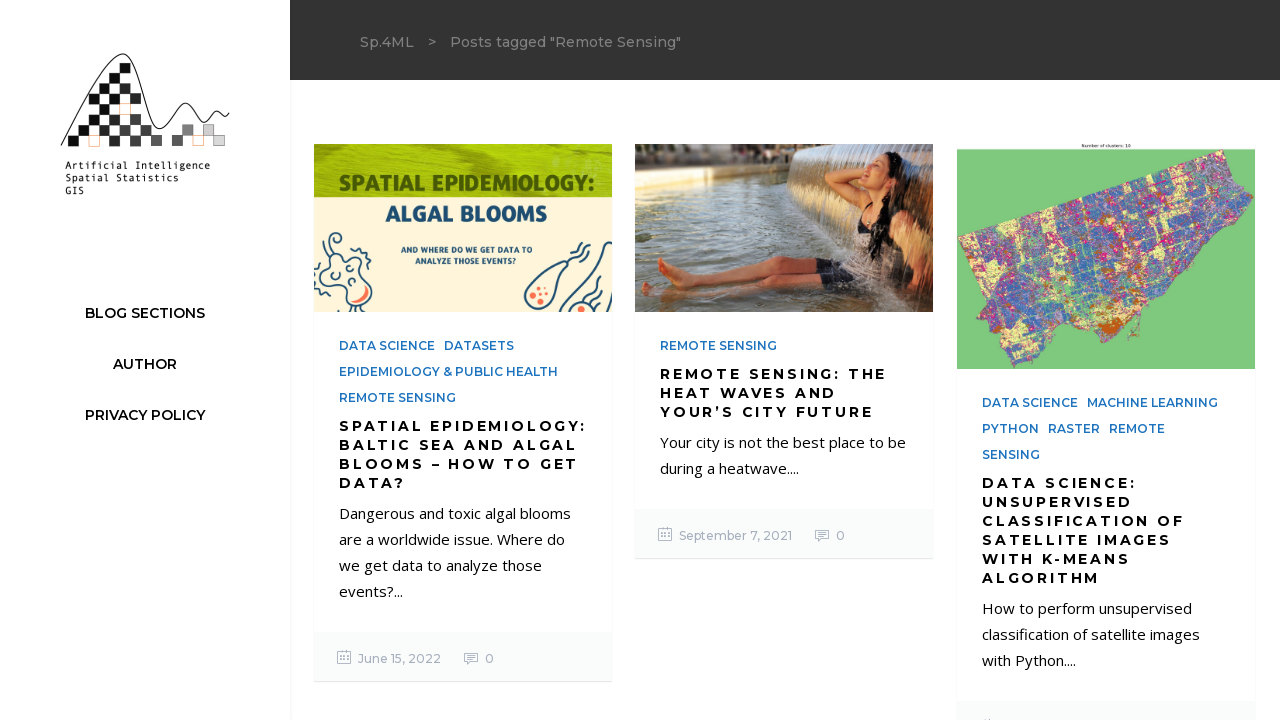

--- FILE ---
content_type: text/html; charset=UTF-8
request_url: https://ml-gis-service.com/index.php/tag/remote-sensing/
body_size: 14399
content:
<!DOCTYPE html>
<html lang="en-US">
<head>
	    			<meta charset="UTF-8"/>
		<link rel="profile" href="https://gmpg.org/xfn/11"/>
		<link rel="pingback" href="https://ml-gis-service.com/xmlrpc.php"/>
				<meta name="viewport" content="width=device-width,initial-scale=1,user-scalable=no">
		
	<title>Remote Sensing &#8211; Sp.4ML</title>
<script type="application/javascript">var mkdCoreAjaxUrl = "https://ml-gis-service.com/wp-admin/admin-ajax.php"</script><script type="application/javascript">var MikadoAjaxUrl = "https://ml-gis-service.com/wp-admin/admin-ajax.php"</script><meta name='robots' content='max-image-preview:large' />
	<style>img:is([sizes="auto" i], [sizes^="auto," i]) { contain-intrinsic-size: 3000px 1500px }</style>
	
<script>
MathJax = {
  tex: {
    inlineMath: [['$','$'],['\\(','\\)']], 
    processEscapes: true
  },
  options: {
    ignoreHtmlClass: 'tex2jax_ignore|editor-rich-text'
  }
};

</script>
<link rel='dns-prefetch' href='//cdn.jsdelivr.net' />
<link rel='dns-prefetch' href='//fonts.googleapis.com' />
<link rel="alternate" type="application/rss+xml" title="Sp.4ML &raquo; Feed" href="https://ml-gis-service.com/index.php/feed/" />
<link rel="alternate" type="application/rss+xml" title="Sp.4ML &raquo; Comments Feed" href="https://ml-gis-service.com/index.php/comments/feed/" />
<link rel="alternate" type="application/rss+xml" title="Sp.4ML &raquo; Remote Sensing Tag Feed" href="https://ml-gis-service.com/index.php/tag/remote-sensing/feed/" />
<script type="text/javascript">
/* <![CDATA[ */
window._wpemojiSettings = {"baseUrl":"https:\/\/s.w.org\/images\/core\/emoji\/15.0.3\/72x72\/","ext":".png","svgUrl":"https:\/\/s.w.org\/images\/core\/emoji\/15.0.3\/svg\/","svgExt":".svg","source":{"concatemoji":"https:\/\/ml-gis-service.com\/wp-includes\/js\/wp-emoji-release.min.js?ver=d54fe5426f094c3c19ea28baf5c39bbc"}};
/*! This file is auto-generated */
!function(i,n){var o,s,e;function c(e){try{var t={supportTests:e,timestamp:(new Date).valueOf()};sessionStorage.setItem(o,JSON.stringify(t))}catch(e){}}function p(e,t,n){e.clearRect(0,0,e.canvas.width,e.canvas.height),e.fillText(t,0,0);var t=new Uint32Array(e.getImageData(0,0,e.canvas.width,e.canvas.height).data),r=(e.clearRect(0,0,e.canvas.width,e.canvas.height),e.fillText(n,0,0),new Uint32Array(e.getImageData(0,0,e.canvas.width,e.canvas.height).data));return t.every(function(e,t){return e===r[t]})}function u(e,t,n){switch(t){case"flag":return n(e,"\ud83c\udff3\ufe0f\u200d\u26a7\ufe0f","\ud83c\udff3\ufe0f\u200b\u26a7\ufe0f")?!1:!n(e,"\ud83c\uddfa\ud83c\uddf3","\ud83c\uddfa\u200b\ud83c\uddf3")&&!n(e,"\ud83c\udff4\udb40\udc67\udb40\udc62\udb40\udc65\udb40\udc6e\udb40\udc67\udb40\udc7f","\ud83c\udff4\u200b\udb40\udc67\u200b\udb40\udc62\u200b\udb40\udc65\u200b\udb40\udc6e\u200b\udb40\udc67\u200b\udb40\udc7f");case"emoji":return!n(e,"\ud83d\udc26\u200d\u2b1b","\ud83d\udc26\u200b\u2b1b")}return!1}function f(e,t,n){var r="undefined"!=typeof WorkerGlobalScope&&self instanceof WorkerGlobalScope?new OffscreenCanvas(300,150):i.createElement("canvas"),a=r.getContext("2d",{willReadFrequently:!0}),o=(a.textBaseline="top",a.font="600 32px Arial",{});return e.forEach(function(e){o[e]=t(a,e,n)}),o}function t(e){var t=i.createElement("script");t.src=e,t.defer=!0,i.head.appendChild(t)}"undefined"!=typeof Promise&&(o="wpEmojiSettingsSupports",s=["flag","emoji"],n.supports={everything:!0,everythingExceptFlag:!0},e=new Promise(function(e){i.addEventListener("DOMContentLoaded",e,{once:!0})}),new Promise(function(t){var n=function(){try{var e=JSON.parse(sessionStorage.getItem(o));if("object"==typeof e&&"number"==typeof e.timestamp&&(new Date).valueOf()<e.timestamp+604800&&"object"==typeof e.supportTests)return e.supportTests}catch(e){}return null}();if(!n){if("undefined"!=typeof Worker&&"undefined"!=typeof OffscreenCanvas&&"undefined"!=typeof URL&&URL.createObjectURL&&"undefined"!=typeof Blob)try{var e="postMessage("+f.toString()+"("+[JSON.stringify(s),u.toString(),p.toString()].join(",")+"));",r=new Blob([e],{type:"text/javascript"}),a=new Worker(URL.createObjectURL(r),{name:"wpTestEmojiSupports"});return void(a.onmessage=function(e){c(n=e.data),a.terminate(),t(n)})}catch(e){}c(n=f(s,u,p))}t(n)}).then(function(e){for(var t in e)n.supports[t]=e[t],n.supports.everything=n.supports.everything&&n.supports[t],"flag"!==t&&(n.supports.everythingExceptFlag=n.supports.everythingExceptFlag&&n.supports[t]);n.supports.everythingExceptFlag=n.supports.everythingExceptFlag&&!n.supports.flag,n.DOMReady=!1,n.readyCallback=function(){n.DOMReady=!0}}).then(function(){return e}).then(function(){var e;n.supports.everything||(n.readyCallback(),(e=n.source||{}).concatemoji?t(e.concatemoji):e.wpemoji&&e.twemoji&&(t(e.twemoji),t(e.wpemoji)))}))}((window,document),window._wpemojiSettings);
/* ]]> */
</script>

<style id='wp-emoji-styles-inline-css' type='text/css'>

	img.wp-smiley, img.emoji {
		display: inline !important;
		border: none !important;
		box-shadow: none !important;
		height: 1em !important;
		width: 1em !important;
		margin: 0 0.07em !important;
		vertical-align: -0.1em !important;
		background: none !important;
		padding: 0 !important;
	}
</style>
<link rel='stylesheet' id='wp-block-library-css' href='https://ml-gis-service.com/wp-includes/css/dist/block-library/style.min.css?ver=d54fe5426f094c3c19ea28baf5c39bbc' type='text/css' media='all' />
<style id='classic-theme-styles-inline-css' type='text/css'>
/*! This file is auto-generated */
.wp-block-button__link{color:#fff;background-color:#32373c;border-radius:9999px;box-shadow:none;text-decoration:none;padding:calc(.667em + 2px) calc(1.333em + 2px);font-size:1.125em}.wp-block-file__button{background:#32373c;color:#fff;text-decoration:none}
</style>
<style id='global-styles-inline-css' type='text/css'>
:root{--wp--preset--aspect-ratio--square: 1;--wp--preset--aspect-ratio--4-3: 4/3;--wp--preset--aspect-ratio--3-4: 3/4;--wp--preset--aspect-ratio--3-2: 3/2;--wp--preset--aspect-ratio--2-3: 2/3;--wp--preset--aspect-ratio--16-9: 16/9;--wp--preset--aspect-ratio--9-16: 9/16;--wp--preset--color--black: #000000;--wp--preset--color--cyan-bluish-gray: #abb8c3;--wp--preset--color--white: #ffffff;--wp--preset--color--pale-pink: #f78da7;--wp--preset--color--vivid-red: #cf2e2e;--wp--preset--color--luminous-vivid-orange: #ff6900;--wp--preset--color--luminous-vivid-amber: #fcb900;--wp--preset--color--light-green-cyan: #7bdcb5;--wp--preset--color--vivid-green-cyan: #00d084;--wp--preset--color--pale-cyan-blue: #8ed1fc;--wp--preset--color--vivid-cyan-blue: #0693e3;--wp--preset--color--vivid-purple: #9b51e0;--wp--preset--gradient--vivid-cyan-blue-to-vivid-purple: linear-gradient(135deg,rgba(6,147,227,1) 0%,rgb(155,81,224) 100%);--wp--preset--gradient--light-green-cyan-to-vivid-green-cyan: linear-gradient(135deg,rgb(122,220,180) 0%,rgb(0,208,130) 100%);--wp--preset--gradient--luminous-vivid-amber-to-luminous-vivid-orange: linear-gradient(135deg,rgba(252,185,0,1) 0%,rgba(255,105,0,1) 100%);--wp--preset--gradient--luminous-vivid-orange-to-vivid-red: linear-gradient(135deg,rgba(255,105,0,1) 0%,rgb(207,46,46) 100%);--wp--preset--gradient--very-light-gray-to-cyan-bluish-gray: linear-gradient(135deg,rgb(238,238,238) 0%,rgb(169,184,195) 100%);--wp--preset--gradient--cool-to-warm-spectrum: linear-gradient(135deg,rgb(74,234,220) 0%,rgb(151,120,209) 20%,rgb(207,42,186) 40%,rgb(238,44,130) 60%,rgb(251,105,98) 80%,rgb(254,248,76) 100%);--wp--preset--gradient--blush-light-purple: linear-gradient(135deg,rgb(255,206,236) 0%,rgb(152,150,240) 100%);--wp--preset--gradient--blush-bordeaux: linear-gradient(135deg,rgb(254,205,165) 0%,rgb(254,45,45) 50%,rgb(107,0,62) 100%);--wp--preset--gradient--luminous-dusk: linear-gradient(135deg,rgb(255,203,112) 0%,rgb(199,81,192) 50%,rgb(65,88,208) 100%);--wp--preset--gradient--pale-ocean: linear-gradient(135deg,rgb(255,245,203) 0%,rgb(182,227,212) 50%,rgb(51,167,181) 100%);--wp--preset--gradient--electric-grass: linear-gradient(135deg,rgb(202,248,128) 0%,rgb(113,206,126) 100%);--wp--preset--gradient--midnight: linear-gradient(135deg,rgb(2,3,129) 0%,rgb(40,116,252) 100%);--wp--preset--font-size--small: 13px;--wp--preset--font-size--medium: 20px;--wp--preset--font-size--large: 36px;--wp--preset--font-size--x-large: 42px;--wp--preset--spacing--20: 0.44rem;--wp--preset--spacing--30: 0.67rem;--wp--preset--spacing--40: 1rem;--wp--preset--spacing--50: 1.5rem;--wp--preset--spacing--60: 2.25rem;--wp--preset--spacing--70: 3.38rem;--wp--preset--spacing--80: 5.06rem;--wp--preset--shadow--natural: 6px 6px 9px rgba(0, 0, 0, 0.2);--wp--preset--shadow--deep: 12px 12px 50px rgba(0, 0, 0, 0.4);--wp--preset--shadow--sharp: 6px 6px 0px rgba(0, 0, 0, 0.2);--wp--preset--shadow--outlined: 6px 6px 0px -3px rgba(255, 255, 255, 1), 6px 6px rgba(0, 0, 0, 1);--wp--preset--shadow--crisp: 6px 6px 0px rgba(0, 0, 0, 1);}:where(.is-layout-flex){gap: 0.5em;}:where(.is-layout-grid){gap: 0.5em;}body .is-layout-flex{display: flex;}.is-layout-flex{flex-wrap: wrap;align-items: center;}.is-layout-flex > :is(*, div){margin: 0;}body .is-layout-grid{display: grid;}.is-layout-grid > :is(*, div){margin: 0;}:where(.wp-block-columns.is-layout-flex){gap: 2em;}:where(.wp-block-columns.is-layout-grid){gap: 2em;}:where(.wp-block-post-template.is-layout-flex){gap: 1.25em;}:where(.wp-block-post-template.is-layout-grid){gap: 1.25em;}.has-black-color{color: var(--wp--preset--color--black) !important;}.has-cyan-bluish-gray-color{color: var(--wp--preset--color--cyan-bluish-gray) !important;}.has-white-color{color: var(--wp--preset--color--white) !important;}.has-pale-pink-color{color: var(--wp--preset--color--pale-pink) !important;}.has-vivid-red-color{color: var(--wp--preset--color--vivid-red) !important;}.has-luminous-vivid-orange-color{color: var(--wp--preset--color--luminous-vivid-orange) !important;}.has-luminous-vivid-amber-color{color: var(--wp--preset--color--luminous-vivid-amber) !important;}.has-light-green-cyan-color{color: var(--wp--preset--color--light-green-cyan) !important;}.has-vivid-green-cyan-color{color: var(--wp--preset--color--vivid-green-cyan) !important;}.has-pale-cyan-blue-color{color: var(--wp--preset--color--pale-cyan-blue) !important;}.has-vivid-cyan-blue-color{color: var(--wp--preset--color--vivid-cyan-blue) !important;}.has-vivid-purple-color{color: var(--wp--preset--color--vivid-purple) !important;}.has-black-background-color{background-color: var(--wp--preset--color--black) !important;}.has-cyan-bluish-gray-background-color{background-color: var(--wp--preset--color--cyan-bluish-gray) !important;}.has-white-background-color{background-color: var(--wp--preset--color--white) !important;}.has-pale-pink-background-color{background-color: var(--wp--preset--color--pale-pink) !important;}.has-vivid-red-background-color{background-color: var(--wp--preset--color--vivid-red) !important;}.has-luminous-vivid-orange-background-color{background-color: var(--wp--preset--color--luminous-vivid-orange) !important;}.has-luminous-vivid-amber-background-color{background-color: var(--wp--preset--color--luminous-vivid-amber) !important;}.has-light-green-cyan-background-color{background-color: var(--wp--preset--color--light-green-cyan) !important;}.has-vivid-green-cyan-background-color{background-color: var(--wp--preset--color--vivid-green-cyan) !important;}.has-pale-cyan-blue-background-color{background-color: var(--wp--preset--color--pale-cyan-blue) !important;}.has-vivid-cyan-blue-background-color{background-color: var(--wp--preset--color--vivid-cyan-blue) !important;}.has-vivid-purple-background-color{background-color: var(--wp--preset--color--vivid-purple) !important;}.has-black-border-color{border-color: var(--wp--preset--color--black) !important;}.has-cyan-bluish-gray-border-color{border-color: var(--wp--preset--color--cyan-bluish-gray) !important;}.has-white-border-color{border-color: var(--wp--preset--color--white) !important;}.has-pale-pink-border-color{border-color: var(--wp--preset--color--pale-pink) !important;}.has-vivid-red-border-color{border-color: var(--wp--preset--color--vivid-red) !important;}.has-luminous-vivid-orange-border-color{border-color: var(--wp--preset--color--luminous-vivid-orange) !important;}.has-luminous-vivid-amber-border-color{border-color: var(--wp--preset--color--luminous-vivid-amber) !important;}.has-light-green-cyan-border-color{border-color: var(--wp--preset--color--light-green-cyan) !important;}.has-vivid-green-cyan-border-color{border-color: var(--wp--preset--color--vivid-green-cyan) !important;}.has-pale-cyan-blue-border-color{border-color: var(--wp--preset--color--pale-cyan-blue) !important;}.has-vivid-cyan-blue-border-color{border-color: var(--wp--preset--color--vivid-cyan-blue) !important;}.has-vivid-purple-border-color{border-color: var(--wp--preset--color--vivid-purple) !important;}.has-vivid-cyan-blue-to-vivid-purple-gradient-background{background: var(--wp--preset--gradient--vivid-cyan-blue-to-vivid-purple) !important;}.has-light-green-cyan-to-vivid-green-cyan-gradient-background{background: var(--wp--preset--gradient--light-green-cyan-to-vivid-green-cyan) !important;}.has-luminous-vivid-amber-to-luminous-vivid-orange-gradient-background{background: var(--wp--preset--gradient--luminous-vivid-amber-to-luminous-vivid-orange) !important;}.has-luminous-vivid-orange-to-vivid-red-gradient-background{background: var(--wp--preset--gradient--luminous-vivid-orange-to-vivid-red) !important;}.has-very-light-gray-to-cyan-bluish-gray-gradient-background{background: var(--wp--preset--gradient--very-light-gray-to-cyan-bluish-gray) !important;}.has-cool-to-warm-spectrum-gradient-background{background: var(--wp--preset--gradient--cool-to-warm-spectrum) !important;}.has-blush-light-purple-gradient-background{background: var(--wp--preset--gradient--blush-light-purple) !important;}.has-blush-bordeaux-gradient-background{background: var(--wp--preset--gradient--blush-bordeaux) !important;}.has-luminous-dusk-gradient-background{background: var(--wp--preset--gradient--luminous-dusk) !important;}.has-pale-ocean-gradient-background{background: var(--wp--preset--gradient--pale-ocean) !important;}.has-electric-grass-gradient-background{background: var(--wp--preset--gradient--electric-grass) !important;}.has-midnight-gradient-background{background: var(--wp--preset--gradient--midnight) !important;}.has-small-font-size{font-size: var(--wp--preset--font-size--small) !important;}.has-medium-font-size{font-size: var(--wp--preset--font-size--medium) !important;}.has-large-font-size{font-size: var(--wp--preset--font-size--large) !important;}.has-x-large-font-size{font-size: var(--wp--preset--font-size--x-large) !important;}
:where(.wp-block-post-template.is-layout-flex){gap: 1.25em;}:where(.wp-block-post-template.is-layout-grid){gap: 1.25em;}
:where(.wp-block-columns.is-layout-flex){gap: 2em;}:where(.wp-block-columns.is-layout-grid){gap: 2em;}
:root :where(.wp-block-pullquote){font-size: 1.5em;line-height: 1.6;}
</style>
<link rel='stylesheet' id='topfit-mikado-default-style-css' href='https://ml-gis-service.com/wp-content/themes/topfit/style.css?ver=d54fe5426f094c3c19ea28baf5c39bbc' type='text/css' media='all' />
<link rel='stylesheet' id='topfit-mikado-modules-plugins-css' href='https://ml-gis-service.com/wp-content/themes/topfit/assets/css/plugins.min.css?ver=d54fe5426f094c3c19ea28baf5c39bbc' type='text/css' media='all' />
<link rel='stylesheet' id='mediaelement-css' href='https://ml-gis-service.com/wp-includes/js/mediaelement/mediaelementplayer-legacy.min.css?ver=4.2.17' type='text/css' media='all' />
<link rel='stylesheet' id='wp-mediaelement-css' href='https://ml-gis-service.com/wp-includes/js/mediaelement/wp-mediaelement.min.css?ver=d54fe5426f094c3c19ea28baf5c39bbc' type='text/css' media='all' />
<link rel='stylesheet' id='topfit-mikado-modules-css' href='https://ml-gis-service.com/wp-content/themes/topfit/assets/css/modules.min.css?ver=d54fe5426f094c3c19ea28baf5c39bbc' type='text/css' media='all' />
<style id='topfit-mikado-modules-inline-css' type='text/css'>
   a, h1 a:hover, h2 a:hover, h3 a:hover, h4 a:hover, h5 a:hover, h6 a:hover, p a, .select2-results .select2-highlighted, .post-password-form input[type=submit]:hover, input.wpcf7-form-control.wpcf7-submit:hover, .mkd-like.liked, .widget.timetable_sidebar_box.widget_categories ul li a:hover, .wpb_widgetised_column .widget ul li a:hover, aside.mkd-sidebar .widget ul li a:hover, .wpb_widgetised_column .widget.widget_categories ul li a:hover, aside.mkd-sidebar .widget.widget_categories ul li a:hover, .wpb_widgetised_column .widget.widget_nav_menu .current-menu-item>a, .wpb_widgetised_column .widget.widget_nav_menu ul.menu li a.mkd-custom-menu-active, aside.mkd-sidebar .widget.widget_nav_menu .current-menu-item>a, aside.mkd-sidebar .widget.widget_nav_menu ul.menu li a.mkd-custom-menu-active, .wpb_widgetised_column .widget.widget_nav_menu ul.menu li a:hover, aside.mkd-sidebar .widget.widget_nav_menu ul.menu li a:hover, .mkd-main-menu ul .mkd-menu-featured-icon, .mkd-drop-down .second .inner ul li ul li:hover>a, .mkd-drop-down .second .inner ul li.current-menu-item>a, .mkd-drop-down .second .inner ul li.sub ul li:hover>a, .mkd-drop-down .second .inner>ul>li:hover>a, .mkd-drop-down .wide .second .inner ul li.sub .flexslider ul li a:hover, .mkd-drop-down .wide .second ul li .flexslider ul li a:hover, .mkd-drop-down .wide .second .inner ul li.sub .flexslider.widget_flexslider .menu_recent_post_text a:hover, .mkd-header-vertical .mkd-vertical-dropdown-float .second .inner ul li.mkd-active-item>a, .mkd-header-vertical .mkd-vertical-dropdown-float .second .inner ul li:hover>a, .mkd-header-vertical .mkd-vertical-menu .mkd-menu-featured-icon, .mkd-mobile-header .mkd-mobile-nav a:hover, .mkd-mobile-header .mkd-mobile-nav h4:hover, .mkd-mobile-header .mkd-mobile-menu-opener a:hover, footer .mkd-footer-bottom-holder .widget ul li a:hover, footer .mkd-footer-top-holder .widget ul li a:hover, .mkd-title .mkd-title-holder .mkd-subtitle, .mkd-side-menu-button-opener:hover, nav.mkd-fullscreen-menu ul>li:hover>a, .mkd-search-cover .mkd-search-close a:hover, .mkd-portfolio-single-holder .mkd-portfolio-author-holder .mkd-author-position, .mkd-portfolio-single-nav .mkd-single-nav-content-holder .mkd-single-nav-label-holder:hover, .mkd-team.hover .mkd-team-info .mkd-team-social .mkd-icon-shortcode:hover, .mkd-countdown .countdown-amount, .mkd-countdown .countdown-period, .mkd-message .mkd-message-inner a.mkd-close i:hover, .mkd-ordered-list ol>li:before, .mkd-blog-slider-holder.simple .mkd-blog-slider-item .mkd-avatar-date-author .mkd-date-author .mkd-author a:hover, .mkd-testimonials .mkd-testimonial-quote span, .mkd-testimonials .mkd-testimonials-job, .mkd-testimonials-holder-inner .testimonials-grid .mkd-testimonial-info .mkd-testimonials-job, .no-touch .mkd-horizontal-timeline .mkd-timeline-navigation a:hover, .mkd-horizontal-timeline .mkd-horizontal-timeline-events-content .mkd-horizontal-item .mkd-horizontal-timeline-item-subtitle p, .mkd-pie-chart-with-icon-holder .mkd-percentage-with-icon i, .mkd-pie-chart-with-icon-holder .mkd-percentage-with-icon span, .mkd-accordion-holder .mkd-title-holder.ui-state-active, .mkd-accordion-holder .mkd-title-holder.ui-state-active .mkd-accordion-mark, .mkd-accordion-holder .mkd-title-holder.ui-state-hover, .mkd-accordion-holder .mkd-title-holder.ui-state-hover .mkd-accordion-mark, .mkd-accordion-holder.mkd-boxed .mkd-title-holder .mkd-accordion-mark, .mkd-accordion-holder.mkd-boxed .mkd-title-holder.ui-state-hover, .mkd-blog-list-holder.mkd-simple .mkd-blog-list-item .mkd-avatar-date-author .mkd-date-author .mkd-author a:hover, .mkd-btn.mkd-btn-outline, blockquote .mkd-icon-quotations-holder, .mkd-title-description .mkd-image-gallery-title, .mkd-video-button-play .mkd-video-button-wrapper, .mkd-dropcaps, .mkd-portfolio-list-holder-outer.mkd-ptf-gallery article .mkd-ptf-item-excerpt-holder, .mkd-portfolio-list-holder-outer.mkd-ptf-gallery.mkd-hover-type-three .mkd-ptf-category-holder, .mkd-portfolio-filter-holder .mkd-portfolio-filter-holder-inner ul li.active, .mkd-portfolio-filter-holder .mkd-portfolio-filter-holder-inner ul li.current, .mkd-portfolio-filter-holder .mkd-portfolio-filter-holder-inner ul li:hover, .mkd-portfolio-filter-holder.light .mkd-portfolio-filter-holder-inner ul li.active, .mkd-portfolio-filter-holder.light .mkd-portfolio-filter-holder-inner ul li.current, .mkd-portfolio-filter-holder.light .mkd-portfolio-filter-holder-inner ul li:hover, .mkd-social-share-holder.mkd-list li a:hover, .mkd-section-title-holder .mkd-section-highlighted, .mkd-pl-holder .mkd-pl-item .product-price span, .mkd-table-shortcode-holder .mkd-table-shortcode-item .mkd-table-content-item-holder.mkd-table-content-trending .mkd-table-content-item-title:after, .mkd-bmi-calculator-holder .select2-container .select2-choice .select2-arrow b:after, .mkd-bmi-calculator-holder .mkd-bmic-notifications .mkd-bmic-notification-close, .mkd-latest-posts-widget .mkd-blog-list-holder.mkd-image-in-box .mkd-blog-list-item .mkd-item-title a:hover, .mkd-page-footer .mkd-latest-posts-widget .mkd-blog-list-holder.mkd-image-in-box .mkd-blog-list-item .mkd-item-title a:hover, .mkd-page-footer .mkd-latest-posts-widget .mkd-blog-list-holder.mkd-minimal .mkd-blog-list-item .mkd-item-title a:hover, .mkd-blog-holder article.sticky .mkd-post-title a, .mkd-filter-blog-holder li.mkd-active, .mejs-controls .mejs-button button:hover, .woocommerce-page .mkd-content a.added_to_cart:hover, .woocommerce-page .mkd-content a.button:hover, .woocommerce-page .mkd-content button[type=submit]:hover, .woocommerce-page .mkd-content input[type=submit]:hover, div.woocommerce a.added_to_cart:hover, div.woocommerce a.button:hover, div.woocommerce button[type=submit]:hover, div.woocommerce input[type=submit]:hover, .mkd-woocommerce-page .woocommerce-error .button.wc-forward, .mkd-woocommerce-page .woocommerce-info .button.wc-forward, .mkd-woocommerce-page .woocommerce-message .button.wc-forward, .mkd-woocommerce-page .woocommerce-error .button.wc-forward:hover, .mkd-woocommerce-page .woocommerce-info .button.wc-forward:hover, .mkd-woocommerce-page .woocommerce-message .button.wc-forward:hover, .woocommerce-page .mkd-content .mkd-quantity-buttons .mkd-quantity-minus:hover, .woocommerce-page .mkd-content .mkd-quantity-buttons .mkd-quantity-plus:hover, div.woocommerce .mkd-quantity-buttons .mkd-quantity-minus:hover, div.woocommerce .mkd-quantity-buttons .mkd-quantity-plus:hover, .mkd-single-product-summary .price, ul.products>.product .mkd-pl-text-wrapper .price span, .mkd-woocommerce-page table.cart tr.cart_item td.product-subtotal, .mkd-woocommerce-page .cart-collaterals table tr.order-total .amount, .mkd-woocommerce-page.woocommerce-account .woocommerce-MyAccount-navigation ul li.is-active a, .mkd-woocommerce-page.woocommerce-account .woocommerce table.shop_table td.order-number a:hover, .widget.woocommerce.widget_shopping_cart .widget_shopping_cart_content ul li a:not(.remove):hover, .widget.woocommerce.widget_shopping_cart .widget_shopping_cart_content ul li .remove:hover, .widget.woocommerce.widget_layered_nav_filters a:hover, .widget.woocommerce.widget_product_categories a:hover, .widget.woocommerce.widget_products ul li a:hover .product-title, .widget.woocommerce.widget_recently_viewed_products ul li a:hover .product-title, .widget.woocommerce.widget_top_rated_products ul li a:hover .product-title, .widget.woocommerce.widget_products ul li .amount, .widget.woocommerce.widget_recently_viewed_products ul li .amount, .widget.woocommerce.widget_top_rated_products ul li .amount, .widget.woocommerce.widget_recent_reviews a:hover, .mkd-shopping-cart-dropdown .mkd-item-info-holder .remove:hover, .mkd-shopping-cart-dropdown .mkd-cart-bottom .mkd-subtotal-holder .mkd-total-amount span, .mkd-shopping-cart-dropdown .mkd-cart-bottom .mkd-checkout:hover, .mkd-footer-inner #lang_sel>ul>li>ul li a:hover span, .mkd-side-menu #lang_sel>ul>li>ul li a:hover span, .mkd-footer-inner #lang_sel a:hover, .mkd-side-menu #lang_sel a:hover, .mkd-fullscreen-menu-holder #lang_sel>ul>li>ul a:hover, .mkd-top-bar #lang_sel .lang_sel_sel:hover, .mkd-top-bar #lang_sel ul ul a:hover, .mkd-top-bar #lang_sel_list ul li a:hover, .mkd-main-menu .menu-item-language .submenu-languages a:hover, .mkd-menu-area .mkd-position-right #lang_sel .lang_sel_sel:hover, .mkd-sticky-header .mkd-position-right #lang_sel .lang_sel_sel:hover, .mkd-menu-area .mkd-position-right #lang_sel_list ul li a:hover, .mkd-sticky-header .mkd-position-right #lang_sel_list ul li a:hover, #tribe-events-content-wrapper .tribe-bar-views-list li a:hover, #tribe-events-content-wrapper .tribe-bar-views-list li.tribe-bar-active a, #tribe-events-content-wrapper .tribe-events-sub-nav .tribe-events-nav-next a:hover, #tribe-events-content-wrapper .tribe-events-sub-nav .tribe-events-nav-previous a:hover, #tribe-events-content-wrapper .tribe-events-calendar td div[id*=tribe-events-daynum-] a:hover, #tribe-events-content-wrapper .tribe-events-list .mkd-events-list-item-meta .mkd-events-single-meta-icon, .mkd-tribe-events-single .mkd-events-single-main-content .tribe-events-cal-links a.tribe-events-gcal.tribe-events-button, .mkd-tribe-events-single .mkd-events-single-main-content .tribe-events-cal-links a.tribe-events-ical.tribe-events-button:hover, .mkd-tribe-events-single .mkd-events-single-meta .mkd-events-single-meta-item span.mkd-events-single-meta-icon, .mkd-tribe-events-single .mkd-events-single-meta .mkd-events-single-next-event a:hover, .mkd-tribe-events-single .mkd-events-single-meta .mkd-events-single-prev-event a:hover, .mkd-ttevents-single .mkd-event-single-icon, .mkd-ttevents-single .mkd-ttevents-single-subtitle, .mkd-ttevents-single .tt_event_items_list li.type_info label, .mkd-ttevents-single .tt_event_items_list li:not(.type_info):before { color: #000000;}

 .mkd-btn.mkd-btn-hover-outline:not(.mkd-btn-custom-hover-color):hover, .mkd-btn.mkd-btn-hover-white:not(.mkd-btn-custom-hover-color):hover, .mkd-dark-header .mkd-shopping-cart-dropdown .mkd-cart-bottom .mkd-subtotal-holder .mkd-total-amount span, .mkd-light-header .mkd-shopping-cart-dropdown .mkd-cart-bottom .mkd-subtotal-holder .mkd-total-amount span, table.tt_timetable .event a.event_header:hover, table.tt_timetable .event a:hover, .tt_tabs .tt_tabs_navigation li a { color: #000000 !important;}

 ::selection { background: #000000;}

 ::-moz-selection { background: #000000;}

 body.mkd-paspartu-enabled .mkd-wrapper-paspartu, .mkd-st-loader .pulse, .mkd-st-loader .double_pulse .double-bounce1, .mkd-st-loader .double_pulse .double-bounce2, .mkd-st-loader .cube, .mkd-st-loader .rotating_cubes .cube1, .mkd-st-loader .rotating_cubes .cube2, .mkd-st-loader .stripes>div, .mkd-st-loader .wave>div, .mkd-st-loader .two_rotating_circles .dot1, .mkd-st-loader .two_rotating_circles .dot2, .mkd-st-loader .five_rotating_circles .container1>div, .mkd-st-loader .five_rotating_circles .container2>div, .mkd-st-loader .five_rotating_circles .container3>div, .mkd-st-loader .atom .ball-1:before, .mkd-st-loader .clock .ball:before, .mkd-st-loader .fussion .ball, .mkd-st-loader .mitosis .ball, .mkd-st-loader .pulse_circles .ball, .mkd-st-loader .wave_circles .ball, .mkd-st-loader .atom .ball-2:before, .mkd-st-loader .atom .ball-3:before, .mkd-st-loader .atom .ball-4:before, .mkd-st-loader .lines .line1, .mkd-st-loader .lines .line2, .mkd-st-loader .lines .line3, .mkd-st-loader .lines .line4, .mkd-st-loader .fussion .ball-1, .mkd-st-loader .fussion .ball-2, .mkd-st-loader .fussion .ball-3, .mkd-st-loader .fussion .ball-4, .mkd-comment-holder .mkd-comment-reply-holder a:after, .post-password-form input[type=submit], input.wpcf7-form-control.wpcf7-submit, .mkd-pagination li.active span, .mkd-pagination li:hover a, .mkd-newsletter .wpcf7-form-control.wpcf7-submit, .mkd-newsletter .wpcf7-form-control.wpcf7-submit:hover, #ui-datepicker-div .ui-datepicker-today, .mkd-drop-down .second .inner ul li a .item_text:before, .mkd-header-vertical .mkd-vertical-dropdown-float .second .inner ul li a .item_text:after, .mkd-side-menu .widget .searchform input[type=submit], .mkd-side-menu-slide-from-right .mkd-side-menu .widget .searchform input[type=submit], .mkd-team .mkd-phone-number-holder, .mkd-card-slider-holder .mkd-card-slide .mkd-card-image .mkd-card-icon, .mkd-icon-shortcode.circle, .mkd-icon-shortcode.square, .mkd-progress-bar .mkd-progress-content-outer .mkd-progress-content, .mkd-blog-slider-holder.masonry article.format-quote .mkd-post-text, .mkd-price-table.mkd-pt-active .mkd-active-label .mkd-active-label-inner, .mkd-horizontal-timeline .mkd-horizontal-timeline-events a.older-event:after, .mkd-horizontal-timeline .mkd-horizontal-timeline-events a.selected:after, .no-touch .mkd-horizontal-timeline .mkd-horizontal-timeline-events a:hover:after, .mkd-horizontal-timeline .mkd-horizontal-timeline-filling-line, .mkd-pie-chart-doughnut-holder .mkd-pie-legend ul li .mkd-pie-color-holder, .mkd-pie-chart-pie-holder .mkd-pie-legend ul li .mkd-pie-color-holder, .mkd-events-list-item-date-holder, .mkd-tabs.mkd-horizontal .mkd-tabs-nav li.ui-tabs-active:after, .mkd-accordion-holder.mkd-boxed .mkd-title-holder.ui-state-active, .mkd-blog-list-holder.mkd-simple .mkd-blog-list-item:after, .mkd-blog-list-holder.mkd-simple.dark .mkd-blog-list .mkd-blog-list-item:after, .mkd-btn.mkd-btn-solid, .mkd-btn.mkd-btn-underline .mkd-btn-underline-line, blockquote .mkd-blockquote-text:after, .mkd-dropcaps.mkd-circle, .mkd-dropcaps.mkd-square, .mkd-video-banner-holder .mkd-vb-overlay-tc .mkd-vb-play-icon, .mkd-vertical-progress-bar-holder .mkd-vpb-active-bar, #multiscroll-nav ul li .active span, .mkd-table-shortcode-holder .mkd-table-shortcode-item:nth-child(odd) .mkd-table-shortcode-item-title, .widget_mkd_call_to_action_button .mkd-call-to-action-button, .mkd-sidebar-holder aside.mkd-sidebar .widget_mkd_info_widget, .wpb_widgetised_column .widget_mkd_info_widget, .mkd-blog-holder.mkd-blog-type-masonry article.format-quote .mkd-post-text, .mkd-blog-list-holder.mkd-masonry article.format-quote .mkd-post-text, .mkd-blog-holder.mkd-blog-type-masonry-gallery article.format-quote, .mkd-blog-holder.mkd-blog-type-standard article.format-link .mkd-post-content, .mkd-blog-holder.mkd-blog-type-standard article.format-quote .mkd-post-content, .mkd-blog-holder.mkd-blog-single.mkd-blog-standard .format-link .mkd-post-link, .mkd-blog-holder.mkd-blog-single.mkd-blog-standard .format-quote .mkd-post-quote, .mejs-controls .mejs-time-rail .mejs-time-current:after, .mejs-controls .mejs-horizontal-volume-slider .mejs-horizontal-volume-current, .mejs-controls .mejs-time-rail .mejs-time-current, .woocommerce-page .mkd-content a.added_to_cart, .woocommerce-page .mkd-content a.button, .woocommerce-page .mkd-content button[type=submit], .woocommerce-page .mkd-content input[type=submit], div.woocommerce a.added_to_cart, div.woocommerce a.button, div.woocommerce button[type=submit], div.woocommerce input[type=submit], .woocommerce-pagination .page-numbers li a.current, .woocommerce-pagination .page-numbers li a:hover, .woocommerce-pagination .page-numbers li span.current, .woocommerce-pagination .page-numbers li span:hover, .mkd-woo-single-page .woocommerce-tabs ul.tabs>li.active a:after, .mkd-woo-single-page .woocommerce-tabs ul.tabs>li:hover a:after, ul.products>.product .mkd-pl-outer .mkd-pl-inner .mkd-pl-cart a:hover, .widget.woocommerce.widget_price_filter .price_slider_wrapper .ui-widget-content .ui-slider-handle, .mkd-shopping-cart-holder .mkd-header-cart .mkd-cart-number, .mkd-shopping-cart-dropdown .mkd-cart-bottom .mkd-checkout, .mkd-menu-area .mkd-position-right #lang_sel ul ul li a:before, .mkd-sticky-header .mkd-position-right #lang_sel ul ul li a:before, #tribe-events-content-wrapper .tribe-events-calendar td.tribe-events-present div[id*=tribe-events-daynum-], .mkd-tribe-events-single .mkd-events-single-main-info .mkd-events-single-date-holder, .mkd-tribe-events-single .mkd-events-single-main-content .tribe-events-cal-links a.tribe-events-gcal.tribe-events-button:hover, #tribe-events-content-wrapper .tribe-events-calendar .tribe-events-has-events:after, table.tt_timetable .tt_tooltip_content, .tt_tabs .tt_tabs_navigation .ui-tabs-active a, .tt_tabs .tt_tabs_navigation li a:hover, #mkd-timetable-transparent .tt_tabs_navigation .ui-tabs-active a, #mkd-timetable-transparent .tt_tabs_navigation li a:hover, .widget.upcoming_events_widget .tt_upcoming_event_controls a:hover { background-color: #000000;}

 .mkd-team.hover .mkd-team-info { background-color: rgba(0, 0, 0, 0.5);}

 .mkd-title, .mkd-portfolio-list-holder-outer.mkd-ptf-standard .mkd-ptf-item-image-holder .mkd-portfolio-standard-overlay, .mkd-portfolio-list-holder-outer.mkd-ptf-gallery article .mkd-ptf-item-text-overlay, .mkd-portfolio-list-holder-outer.mkd-portfolio-gallery-hover article .mkd-ptf-item-text-overlay, .post-password-form input[type=submit]:hover, input.wpcf7-form-control.wpcf7-submit:hover, .woocommerce-page .mkd-content a.added_to_cart:hover, .woocommerce-page .mkd-content a.button:hover, .woocommerce-page .mkd-content button[type=submit]:hover, .woocommerce-page .mkd-content input[type=submit]:hover, div.woocommerce a.added_to_cart:hover, div.woocommerce a.button:hover, div.woocommerce button[type=submit]:hover, div.woocommerce input[type=submit]:hover, .mkd-shopping-cart-dropdown .mkd-cart-bottom .mkd-checkout:hover { background-color: rgba(0, 0, 0, 0.8);}

 .mkd-btn.mkd-btn-hover-solid:not(.mkd-btn-custom-hover-bg):not(.mkd-btn-with-animation):hover { background-color: rgba(0, 0, 0, 0.8)!important;}

 .mkd-st-loader .pulse_circles .ball, .wpcf7-form-control.wpcf7-date:focus, .wpcf7-form-control.wpcf7-number:focus, .wpcf7-form-control.wpcf7-quiz:focus, .wpcf7-form-control.wpcf7-select:focus, .wpcf7-form-control.wpcf7-text:focus, .wpcf7-form-control.wpcf7-textarea:focus, #respond input[type=text]:focus, #respond textarea:focus, .post-password-form input[type=password]:focus, .post-password-form input[type=submit], input.wpcf7-form-control.wpcf7-submit, .mkd-confirmation-form .wpcf7-form-control.wpcf7-date:focus, .mkd-confirmation-form .wpcf7-form-control.wpcf7-email:focus, .mkd-confirmation-form .wpcf7-form-control.wpcf7-text:focus, .mkd-confirmation-form .wpcf7-form-control.wpcf7-textarea:focus, footer .mkd-footer-bottom-holder .widget.widget_search input[type=text]:focus, footer .mkd-footer-bottom-holder .widget.widget_text select:focus, footer .mkd-footer-top-holder .widget.widget_search input[type=text]:focus, footer .mkd-footer-top-holder .widget.widget_text select:focus, .mkd-side-menu-button-opener:hover .mkd-sai-first-line, .mkd-side-menu-button-opener:hover .mkd-sai-second-line, .mkd-side-menu-button-opener:hover .mkd-sai-third-line, .mkd-fullscreen-menu-opener:not(.opened):hover .mkd-fsm-first-line, .mkd-fullscreen-menu-opener:not(.opened):hover .mkd-fsm-second-line, .mkd-fullscreen-menu-opener:not(.opened):hover .mkd-fsm-third-line, .mkd-horizontal-timeline .mkd-horizontal-timeline-events a.older-event:after, .mkd-horizontal-timeline .mkd-horizontal-timeline-events a.selected:after, .no-touch .mkd-horizontal-timeline .mkd-horizontal-timeline-events a:hover:after, .mkd-btn.mkd-btn-solid, .mkd-btn.mkd-btn-outline, .mkd-video-button-play, .mkd-video-banner-holder .mkd-vb-overlay-tc .mkd-vb-play-icon, .mkd-bmi-calculator-holder input[type=text]:focus, .mkd-bmi-calculator-holder select:focus, .mkd-bmi-calculator-holder textarea:focus, .mkd-bmi-calculator-holder .select2-container.select2-container-active .select2-choice, .woocommerce-page .mkd-content a.added_to_cart, .woocommerce-page .mkd-content a.button, .woocommerce-page .mkd-content button[type=submit], .woocommerce-page .mkd-content input[type=submit], div.woocommerce a.added_to_cart, div.woocommerce a.button, div.woocommerce button[type=submit], div.woocommerce input[type=submit], ul.products>.product .mkd-pl-outer .mkd-pl-inner .mkd-pl-cart a:hover, .widget.woocommerce.widget_price_filter .price_slider_wrapper .ui-widget-content .ui-slider-handle, .mkd-shopping-cart-dropdown .mkd-cart-bottom .mkd-checkout, #tribe-events-content-wrapper .tribe-bar-filters input[type=text]:focus, .mkd-tribe-events-single .mkd-events-single-main-content .tribe-events-cal-links a.tribe-events-gcal.tribe-events-button, .mkd-tribe-events-single .mkd-events-single-main-content .tribe-events-cal-links a.tribe-events-gcal.tribe-events-button:hover, .mkd-tribe-events-single .mkd-events-single-main-content .tribe-events-cal-links a.tribe-events-ical.tribe-events-button:hover, .widget.upcoming_events_widget .tt_upcoming_event_controls a:hover, .wpb_widgetised_column .widget.widget_nav_menu ul.menu>li:hover,aside.mkd-sidebar .widget.widget_nav_menu ul.menu>li:hover, .mkd-menu-area .mkd-position-right #lang_sel_list ul li a:hover,.mkd-sticky-header .mkd-position-right #lang_sel_list ul li a:hover { border-color: #000000;}

 .mkd-progress-bar .mkd-progress-number-wrapper.mkd-floating .mkd-down-arrow, table.tt_timetable .tt_tooltip .tt_tooltip_arrow { border-top-color: #000000;}

 table.tt_timetable .tt_tooltip .tt_tooltip_arrow { border-top-color: #000000;}

 .mkd-btn.mkd-btn-hover-outline:not(.mkd-btn-custom-border-hover):hover, .tt_tabs .tt_tabs_navigation li a, .tt_tabs .tt_tabs_navigation .ui-tabs-active a, .tt_tabs .tt_tabs_navigation li a:hover, #mkd-timetable-transparent .tt_tabs_navigation .ui-tabs-active a, #mkd-timetable-transparent .tt_tabs_navigation li a:hover { border-color: #000000 !important;}

 
</style>
<link rel='stylesheet' id='mkd-font-awesome-css' href='https://ml-gis-service.com/wp-content/themes/topfit/assets/css/font-awesome/css/font-awesome.min.css?ver=d54fe5426f094c3c19ea28baf5c39bbc' type='text/css' media='all' />
<link rel='stylesheet' id='mkd-font-elegant-css' href='https://ml-gis-service.com/wp-content/themes/topfit/assets/css/elegant-icons/style.min.css?ver=d54fe5426f094c3c19ea28baf5c39bbc' type='text/css' media='all' />
<link rel='stylesheet' id='mkd-ion-icons-css' href='https://ml-gis-service.com/wp-content/themes/topfit/assets/css/ion-icons/css/ionicons.min.css?ver=d54fe5426f094c3c19ea28baf5c39bbc' type='text/css' media='all' />
<link rel='stylesheet' id='mkd-linea-icons-css' href='https://ml-gis-service.com/wp-content/themes/topfit/assets/css/linea-icons/style.css?ver=d54fe5426f094c3c19ea28baf5c39bbc' type='text/css' media='all' />
<link rel='stylesheet' id='mkd-linear-icons-css' href='https://ml-gis-service.com/wp-content/themes/topfit/assets/css/linear-icons/style.css?ver=d54fe5426f094c3c19ea28baf5c39bbc' type='text/css' media='all' />
<link rel='stylesheet' id='mkd-simple-line-icons-css' href='https://ml-gis-service.com/wp-content/themes/topfit/assets/css/simple-line-icons/simple-line-icons.css?ver=d54fe5426f094c3c19ea28baf5c39bbc' type='text/css' media='all' />
<link rel='stylesheet' id='mkd-dripicons-css' href='https://ml-gis-service.com/wp-content/themes/topfit/assets/css/dripicons/dripicons.css?ver=d54fe5426f094c3c19ea28baf5c39bbc' type='text/css' media='all' />
<link rel='stylesheet' id='topfit-mikado-blog-css' href='https://ml-gis-service.com/wp-content/themes/topfit/assets/css/blog.min.css?ver=d54fe5426f094c3c19ea28baf5c39bbc' type='text/css' media='all' />
<link rel='stylesheet' id='topfit-mikado-modules-responsive-css' href='https://ml-gis-service.com/wp-content/themes/topfit/assets/css/modules-responsive.min.css?ver=d54fe5426f094c3c19ea28baf5c39bbc' type='text/css' media='all' />
<link rel='stylesheet' id='topfit-mikado-blog-responsive-css' href='https://ml-gis-service.com/wp-content/themes/topfit/assets/css/blog-responsive.min.css?ver=d54fe5426f094c3c19ea28baf5c39bbc' type='text/css' media='all' />
<link rel='stylesheet' id='topfit-mikado-style-dynamic-responsive-css' href='https://ml-gis-service.com/wp-content/themes/topfit/assets/css/style_dynamic_responsive.css?ver=1670574175' type='text/css' media='all' />
<link rel='stylesheet' id='topfit-mikado-style-dynamic-css' href='https://ml-gis-service.com/wp-content/themes/topfit/assets/css/style_dynamic.css?ver=1670574175' type='text/css' media='all' />
<link rel='stylesheet' id='topfit-mikado-google-fonts-css' href='https://fonts.googleapis.com/css?family=Montserrat%3A100%2C100italic%2C200%2C200italic%2C300%2C300italic%2C400%2C400italic%2C500%2C500italic%2C600%2C600italic%2C700%2C700italic%2C800%2C800italic%2C900%2C900italic%7COpen+Sans%3A100%2C100italic%2C200%2C200italic%2C300%2C300italic%2C400%2C400italic%2C500%2C500italic%2C600%2C600italic%2C700%2C700italic%2C800%2C800italic%2C900%2C900italic&#038;subset=latin%2Clatin-ext&#038;ver=1.0.0' type='text/css' media='all' />
<link rel='stylesheet' id='katex-css' href='https://ml-gis-service.com/wp-content/plugins/katex/assets/katex-0.13.13/katex.min.css?ver=d54fe5426f094c3c19ea28baf5c39bbc' type='text/css' media='all' />
<link rel='stylesheet' id='enlighterjs-css' href='https://ml-gis-service.com/wp-content/plugins/enlighter/cache/enlighterjs.min.css?ver=oQIs01Cy143Yhmr' type='text/css' media='all' />
<script type="text/javascript" src="https://ml-gis-service.com/wp-includes/js/jquery/jquery.min.js?ver=3.7.1" id="jquery-core-js"></script>
<script type="text/javascript" src="https://ml-gis-service.com/wp-includes/js/jquery/jquery-migrate.min.js?ver=3.4.1" id="jquery-migrate-js"></script>
<link rel="https://api.w.org/" href="https://ml-gis-service.com/index.php/wp-json/" /><link rel="alternate" title="JSON" type="application/json" href="https://ml-gis-service.com/index.php/wp-json/wp/v2/tags/24" /><link rel="EditURI" type="application/rsd+xml" title="RSD" href="https://ml-gis-service.com/xmlrpc.php?rsd" />
<style type="text/css">.recentcomments a{display:inline !important;padding:0 !important;margin:0 !important;}</style>		<style type="text/css" id="wp-custom-css">
			ol {
	color: black;
}

ul {
	color: black
}

ul li {
	margin: 5px;
}		</style>
		</head>

<body data-rsssl=1 class="archive tag tag-remote-sensing tag-24 mkd-core-1.1.4 topfit-ver-1.8  mkd-grid-1300 mkd-blog-installed mkd-header-vertical mkd-sticky-header-on-scroll-up mkd-default-mobile-header mkd-sticky-up-mobile-header mkd-dropdown-default mkd-dark-header mkd-header-style-on-scroll" itemscope itemtype="http://schema.org/WebPage">


<div class="mkd-wrapper">
    <div class="mkd-wrapper-inner">
	    <aside class="mkd-vertical-menu-area mkd-vertical-alignment-top">
    <div class="mkd-vertical-menu-area-inner">
        <div class="mkd-vertical-area-background" style=";;"></div>
        
	<div class="mkd-logo-wrapper">
		<a href="https://ml-gis-service.com/" style="height: 200px;">
			<img height="400" width="400" class="mkd-normal-logo" src="https://ml-gis-service.com/wp-content/uploads/2020/10/logo.png" alt="Logo"/>
							<img height="400" width="400" class="mkd-dark-logo" src="https://ml-gis-service.com/wp-content/uploads/2020/10/logo.png" alt="Dark Logo"/>							<img height="400" width="400" class="mkd-light-logo" src="https://ml-gis-service.com/wp-content/uploads/2020/10/logo.png" alt="Light Logo"/>		</a>
	</div>

        <div class="mkd-vertical-menu-outer">
	<nav data-navigation-type='float' class="mkd-vertical-menu mkd-vertical-dropdown-float">
		<ul id="menu-pages" class=""><li id="nav-menu-item-317" class="menu-item menu-item-type-post_type menu-item-object-page  narrow"><a href="https://ml-gis-service.com/index.php/blog-sections/" class=""><span class="item_outer"><span class="item_inner"><span class="item_text">Blog Sections</span></span></span></a></li>
<li id="nav-menu-item-87" class="menu-item menu-item-type-post_type menu-item-object-page  narrow"><a href="https://ml-gis-service.com/index.php/about/" class=""><span class="item_outer"><span class="item_inner"><span class="item_text">Author</span></span></span></a></li>
<li id="nav-menu-item-647" class="menu-item menu-item-type-custom menu-item-object-custom  narrow"><a href="https://ml-gis-service.com/index.php/privacy-policy/" class=""><span class="item_outer"><span class="item_inner"><span class="item_text">Privacy Policy</span></span></span></a></li>
</ul>	</nav>
</div>
        <div class="mkd-vertical-area-widget-holder">
                    </div>
    </div>
</aside>

	<header class="mkd-mobile-header">
		<div class="mkd-mobile-header-inner">
						<div class="mkd-mobile-header-holder">
				<div class="mkd-grid">
					<div class="mkd-vertical-align-containers">
													<div class="mkd-mobile-menu-opener">
								<a href="javascript:void(0)">
                    <span class="mkd-mobile-opener-icon-holder">
                        <i class="mkd-icon-font-awesome fa fa-bars " ></i>                    </span>
								</a>
							</div>
																			<div class="mkd-position-center">
								<div class="mkd-position-center-inner">
									
	<div class="mkd-mobile-logo-wrapper">
		<a href="https://ml-gis-service.com/" style="height: 200px">
			<img height="400" width="400" src="https://ml-gis-service.com/wp-content/uploads/2020/10/logo.png" alt="Mobile Logo"/>
		</a>
	</div>

								</div>
							</div>
												<div class="mkd-position-right">
							<div class="mkd-position-right-inner">
															</div>
						</div>
					</div>
					<!-- close .mkd-vertical-align-containers -->
				</div>
			</div>
			
            <nav class="mkd-mobile-nav" role="navigation" aria-label="Mobile Menu">
            <div class="mkd-grid">
                <ul id="menu-pages-1" class=""><li id="mobile-menu-item-317" class="menu-item menu-item-type-post_type menu-item-object-page "><a href="https://ml-gis-service.com/index.php/blog-sections/" class=""><span>Blog Sections</span></a></li>
<li id="mobile-menu-item-87" class="menu-item menu-item-type-post_type menu-item-object-page "><a href="https://ml-gis-service.com/index.php/about/" class=""><span>Author</span></a></li>
<li id="mobile-menu-item-647" class="menu-item menu-item-type-custom menu-item-object-custom "><a href="https://ml-gis-service.com/index.php/privacy-policy/" class=""><span>Privacy Policy</span></a></li>
</ul>            </div>
        </nav>
    
		</div>
	</header> <!-- close .mkd-mobile-header -->



	                <a id='mkd-back-to-top'  href='#'>
                <span class="mkd-icon-stack">
                     <span aria-hidden="true" class="mkd-icon-font-elegant arrow_carrot-up " ></span>                </span>
                  <span class="mkd-back-to-top-inner">
                    <span class="mkd-back-to-top-text">Top</span>
                </span>
            </a>
        	    
        <div class="mkd-content" >
                        <div class="mkd-content-inner">
	<div class="mkd-title mkd-breadcrumb-type mkd-content-left-alignment mkd-title-in-grid mkd-animation-no" style="height:80px;" data-height="80" >
		<div class="mkd-title-image"></div>
		<div class="mkd-title-holder" style="height:80px;">
			<div class="mkd-container clearfix">
				<div class="mkd-container-inner">
					<div class="mkd-title-subtitle-holder" style="">
						<div class="mkd-title-subtitle-holder-inner">
																<div class="mkd-breadcrumbs-holder"> <div class="mkd-breadcrumbs"><div class="mkd-breadcrumbs-inner"><a href="https://ml-gis-service.com/">Sp.4ML</a><span class="mkd-delimiter">&nbsp;&gt;&nbsp;</span><span class="mkd-current">Posts tagged "Remote Sensing"</span></div></div></div>
															</div>
					</div>
				</div>
			</div>
		</div>
	</div>

<div class="mkd-full-width">
	<div class="mkd-full-width-inner">
		<div class="mkd-grid-row">
	<div class="mkd-page-content-holder mkd-grid-col-12">
			<div class="mkd-blog-holder mkd-blog-type-masonry mkd-masonry-full-width"    >
		<div class="mkd-blog-masonry-grid-sizer"></div>
		<div class="mkd-blog-masonry-grid-gutter"></div>
		<article id="post-851" class="post-851 post type-post status-publish format-standard has-post-thumbnail hentry category-data-science category-datasets category-epidemiology-public-health category-remote-sensing tag-algae tag-algal-blooms tag-baltic-sea tag-cyanobacteria tag-datasets tag-harmful-algal-blooms tag-landsat tag-nlp tag-remote-sensing tag-sentinel tag-web-scraping">
	<div class="mkd-post-content">
		    <div class="mkd-post-image">
        <a href="https://ml-gis-service.com/index.php/2022/06/15/spatial-epidemiology-baltic-sea-and-algal-blooms-how-to-get-data/" title="Spatial Epidemiology: Baltic Sea and Algal Blooms &#8211; how to get data?">
            <img width="1920" height="1080" src="https://ml-gis-service.com/wp-content/uploads/2022/06/storytelling.jpg" class="attachment-full size-full wp-post-image" alt="Spatial Epidemiology: Algal Blooms" decoding="async" fetchpriority="high" srcset="https://ml-gis-service.com/wp-content/uploads/2022/06/storytelling.jpg 1920w, https://ml-gis-service.com/wp-content/uploads/2022/06/storytelling-300x169.jpg 300w, https://ml-gis-service.com/wp-content/uploads/2022/06/storytelling-1024x576.jpg 1024w, https://ml-gis-service.com/wp-content/uploads/2022/06/storytelling-768x432.jpg 768w, https://ml-gis-service.com/wp-content/uploads/2022/06/storytelling-1536x864.jpg 1536w" sizes="(max-width: 1920px) 100vw, 1920px" />        </a>
    </div>
		<div class="mkd-post-text">
			<div class="mkd-post-text-inner">
				<div class="mkd-categories-list">
					<div class="mkd-post-info-category">
	<a href="https://ml-gis-service.com/index.php/category/data-science/"><span class="mkd-category-name" >Data Science </span></a><a href="https://ml-gis-service.com/index.php/category/datasets/"><span class="mkd-category-name" >Datasets </span></a><a href="https://ml-gis-service.com/index.php/category/epidemiology-public-health/"><span class="mkd-category-name" >Epidemiology &amp; Public Health </span></a><a href="https://ml-gis-service.com/index.php/category/remote-sensing/"><span class="mkd-category-name" >Remote Sensing </span></a></div>				</div>

				<h3 class="mkd-post-title">
<a href="https://ml-gis-service.com/index.php/2022/06/15/spatial-epidemiology-baltic-sea-and-algal-blooms-how-to-get-data/" title="Spatial Epidemiology: Baltic Sea and Algal Blooms &#8211; how to get data?">Spatial Epidemiology: Baltic Sea and Algal Blooms &#8211; how to get data?</a>
</h3>
				<p class="mkd-post-excerpt">Dangerous and toxic algal blooms are a worldwide issue. Where do we get data to analyze those events?...</p>
			</div>
			<div class="mkd-post-info">
				<div class="mkd-post-info-date">
    		<span class="mkd-post-info-date-icon">
			<i class="mkd-icon-simple-line-icon icon-calendar " ></i>		</span>
        <span class="mkd-date">June 15, 2022</span>
        </div><div class="mkd-post-info-comments-holder mkd-post-info-item">
    <a class="mkd-post-info-comments" href="https://ml-gis-service.com/index.php/2022/06/15/spatial-epidemiology-baltic-sea-and-algal-blooms-how-to-get-data/#respond">
		<span class="mkd-post-info-comments-icon">
			<i class="mkd-icon-simple-line-icon icon-speech " ></i>		</span>
        <span class="mkd-comments-number"> 0 </span>
    </a>
</div><div class="mkd-blog-share mkd-post-info-item">
    </div>
			</div>
		</div>
	</div>
</article><article id="post-400" class="post-400 post type-post status-publish format-standard has-post-thumbnail hentry category-remote-sensing tag-heat tag-heatwave tag-infrared tag-ir tag-land-surface-temperature tag-landsat tag-lst tag-remote-sensing tag-satellite tag-temperature tag-uhi tag-urban-heat-islands">
	<div class="mkd-post-content">
		    <div class="mkd-post-image">
        <a href="https://ml-gis-service.com/index.php/2021/09/07/remote-sensing-the-heat-waves-and-yours-city-future/" title="Remote Sensing: The Heat Waves and Your&#8217;s City Future">
            <img width="1920" height="1080" src="https://ml-gis-service.com/wp-content/uploads/2021/09/hw.jpg" class="attachment-full size-full wp-post-image" alt="Decorative Image with person under a small waterfall" decoding="async" srcset="https://ml-gis-service.com/wp-content/uploads/2021/09/hw.jpg 1920w, https://ml-gis-service.com/wp-content/uploads/2021/09/hw-300x169.jpg 300w, https://ml-gis-service.com/wp-content/uploads/2021/09/hw-1024x576.jpg 1024w, https://ml-gis-service.com/wp-content/uploads/2021/09/hw-768x432.jpg 768w, https://ml-gis-service.com/wp-content/uploads/2021/09/hw-1536x864.jpg 1536w" sizes="(max-width: 1920px) 100vw, 1920px" />        </a>
    </div>
		<div class="mkd-post-text">
			<div class="mkd-post-text-inner">
				<div class="mkd-categories-list">
					<div class="mkd-post-info-category">
	<a href="https://ml-gis-service.com/index.php/category/remote-sensing/"><span class="mkd-category-name" >Remote Sensing </span></a></div>				</div>

				<h3 class="mkd-post-title">
<a href="https://ml-gis-service.com/index.php/2021/09/07/remote-sensing-the-heat-waves-and-yours-city-future/" title="Remote Sensing: The Heat Waves and Your&#8217;s City Future">Remote Sensing: The Heat Waves and Your&#8217;s City Future</a>
</h3>
				<p class="mkd-post-excerpt">Your city is not the best place to be during a heatwave....</p>
			</div>
			<div class="mkd-post-info">
				<div class="mkd-post-info-date">
    		<span class="mkd-post-info-date-icon">
			<i class="mkd-icon-simple-line-icon icon-calendar " ></i>		</span>
        <span class="mkd-date">September 7, 2021</span>
        </div><div class="mkd-post-info-comments-holder mkd-post-info-item">
    <a class="mkd-post-info-comments" href="https://ml-gis-service.com/index.php/2021/09/07/remote-sensing-the-heat-waves-and-yours-city-future/#respond">
		<span class="mkd-post-info-comments-icon">
			<i class="mkd-icon-simple-line-icon icon-speech " ></i>		</span>
        <span class="mkd-comments-number"> 0 </span>
    </a>
</div><div class="mkd-blog-share mkd-post-info-item">
    </div>
			</div>
		</div>
	</div>
</article><article id="post-28" class="post-28 post type-post status-publish format-standard has-post-thumbnail hentry category-data-science category-machine-learning category-python category-raster category-remote-sensing tag-k-means-clustering tag-landsat-8 tag-machine-learning tag-python tag-remote-sensing tag-satellite-images tag-scikit-learn tag-toronto tag-unsupervised-classification">
	<div class="mkd-post-content">
		    <div class="mkd-post-image">
        <a href="https://ml-gis-service.com/index.php/2020/10/14/data-science-unsupervised-classification-of-satellite-images-with-k-means-algorithm/" title="Data Science: Unsupervised Classification of satellite images with K-means algorithm">
            <img width="1743" height="1319" src="https://ml-gis-service.com/wp-content/uploads/2020/10/clustered_toronto_10.jpg" class="attachment-full size-full wp-post-image" alt="Categorized area of Toronto" decoding="async" srcset="https://ml-gis-service.com/wp-content/uploads/2020/10/clustered_toronto_10.jpg 1743w, https://ml-gis-service.com/wp-content/uploads/2020/10/clustered_toronto_10-300x227.jpg 300w, https://ml-gis-service.com/wp-content/uploads/2020/10/clustered_toronto_10-1024x775.jpg 1024w, https://ml-gis-service.com/wp-content/uploads/2020/10/clustered_toronto_10-768x581.jpg 768w, https://ml-gis-service.com/wp-content/uploads/2020/10/clustered_toronto_10-1536x1162.jpg 1536w" sizes="(max-width: 1743px) 100vw, 1743px" />        </a>
    </div>
		<div class="mkd-post-text">
			<div class="mkd-post-text-inner">
				<div class="mkd-categories-list">
					<div class="mkd-post-info-category">
	<a href="https://ml-gis-service.com/index.php/category/data-science/"><span class="mkd-category-name" >Data Science </span></a><a href="https://ml-gis-service.com/index.php/category/machine-learning/"><span class="mkd-category-name" >Machine Learning </span></a><a href="https://ml-gis-service.com/index.php/category/python/"><span class="mkd-category-name" >Python </span></a><a href="https://ml-gis-service.com/index.php/category/raster/"><span class="mkd-category-name" >Raster </span></a><a href="https://ml-gis-service.com/index.php/category/remote-sensing/"><span class="mkd-category-name" >Remote Sensing </span></a></div>				</div>

				<h3 class="mkd-post-title">
<a href="https://ml-gis-service.com/index.php/2020/10/14/data-science-unsupervised-classification-of-satellite-images-with-k-means-algorithm/" title="Data Science: Unsupervised Classification of satellite images with K-means algorithm">Data Science: Unsupervised Classification of satellite images with K-means algorithm</a>
</h3>
				<p class="mkd-post-excerpt">How to perform unsupervised classification of satellite images with Python....</p>
			</div>
			<div class="mkd-post-info">
				<div class="mkd-post-info-date">
    		<span class="mkd-post-info-date-icon">
			<i class="mkd-icon-simple-line-icon icon-calendar " ></i>		</span>
        <span class="mkd-date">October 14, 2020</span>
        </div><div class="mkd-post-info-comments-holder mkd-post-info-item">
    <a class="mkd-post-info-comments" href="https://ml-gis-service.com/index.php/2020/10/14/data-science-unsupervised-classification-of-satellite-images-with-k-means-algorithm/#comments">
		<span class="mkd-post-info-comments-icon">
			<i class="mkd-icon-simple-line-icon icon-speech " ></i>		</span>
        <span class="mkd-comments-number"> 11 </span>
    </a>
</div><div class="mkd-blog-share mkd-post-info-item">
    </div>
			</div>
		</div>
	</div>
</article>	</div>

	</div>

	</div>

	</div>
</div>
</div> <!-- close div.content_inner -->
</div>  <!-- close div.content -->

	<footer class="mkd-page-footer">
		<div class="mkd-footer-inner clearfix">

			
		</div>
	</footer>

</div> <!-- close div.mkd-wrapper-inner  -->
</div> <!-- close div.mkd-wrapper -->


        <script>
            function _katexRender(rootElement) {
                const eles = rootElement.querySelectorAll(".katex-eq:not(.katex-rendered)");
                for(let idx=0; idx < eles.length; idx++) {
                    const ele = eles[idx];
                    ele.classList.add("katex-rendered");
                    try {
                        katex.render(
                            ele.textContent,
                            ele,
                            {
                                displayMode: ele.getAttribute("data-katex-display") === 'true',
                                throwOnError: false
                            }
                        );
                    } catch(n) {
                        ele.style.color="red";
                        ele.textContent = n.message;
                    }
                }
            }

            function katexRender() {
                _katexRender(document);
            }

            document.addEventListener("DOMContentLoaded", function() {
                katexRender();

                // Perform a KaTeX rendering step when the DOM is mutated.
                const katexObserver = new MutationObserver(function(mutations) {
                    [].forEach.call(mutations, function(mutation) {
                        if (mutation.target && mutation.target instanceof Element) {
                            _katexRender(mutation.target);
                        }
                    });
                });

                const katexObservationConfig = {
                    subtree: true,
                    childList: true,
                    attributes: true,
                    characterData: true
                };

                katexObserver.observe(document.body, katexObservationConfig);
            });

        </script>
        <script type="text/javascript" src="//cdn.jsdelivr.net/npm/mathjax@3/es5/tex-chtml.js?ver=d54fe5426f094c3c19ea28baf5c39bbc" id="mathjax-js"></script>
<script type="text/javascript" src="https://ml-gis-service.com/wp-includes/js/jquery/ui/core.min.js?ver=1.13.3" id="jquery-ui-core-js"></script>
<script type="text/javascript" src="https://ml-gis-service.com/wp-includes/js/jquery/ui/tabs.min.js?ver=1.13.3" id="jquery-ui-tabs-js"></script>
<script type="text/javascript" src="https://ml-gis-service.com/wp-includes/js/jquery/ui/accordion.min.js?ver=1.13.3" id="jquery-ui-accordion-js"></script>
<script type="text/javascript" src="https://ml-gis-service.com/wp-includes/js/jquery/ui/datepicker.min.js?ver=1.13.3" id="jquery-ui-datepicker-js"></script>
<script type="text/javascript" id="jquery-ui-datepicker-js-after">
/* <![CDATA[ */
jQuery(function(jQuery){jQuery.datepicker.setDefaults({"closeText":"Close","currentText":"Today","monthNames":["January","February","March","April","May","June","July","August","September","October","November","December"],"monthNamesShort":["Jan","Feb","Mar","Apr","May","Jun","Jul","Aug","Sep","Oct","Nov","Dec"],"nextText":"Next","prevText":"Previous","dayNames":["Sunday","Monday","Tuesday","Wednesday","Thursday","Friday","Saturday"],"dayNamesShort":["Sun","Mon","Tue","Wed","Thu","Fri","Sat"],"dayNamesMin":["S","M","T","W","T","F","S"],"dateFormat":"MM d, yy","firstDay":1,"isRTL":false});});
/* ]]> */
</script>
<script type="text/javascript" id="mediaelement-core-js-before">
/* <![CDATA[ */
var mejsL10n = {"language":"en","strings":{"mejs.download-file":"Download File","mejs.install-flash":"You are using a browser that does not have Flash player enabled or installed. Please turn on your Flash player plugin or download the latest version from https:\/\/get.adobe.com\/flashplayer\/","mejs.fullscreen":"Fullscreen","mejs.play":"Play","mejs.pause":"Pause","mejs.time-slider":"Time Slider","mejs.time-help-text":"Use Left\/Right Arrow keys to advance one second, Up\/Down arrows to advance ten seconds.","mejs.live-broadcast":"Live Broadcast","mejs.volume-help-text":"Use Up\/Down Arrow keys to increase or decrease volume.","mejs.unmute":"Unmute","mejs.mute":"Mute","mejs.volume-slider":"Volume Slider","mejs.video-player":"Video Player","mejs.audio-player":"Audio Player","mejs.captions-subtitles":"Captions\/Subtitles","mejs.captions-chapters":"Chapters","mejs.none":"None","mejs.afrikaans":"Afrikaans","mejs.albanian":"Albanian","mejs.arabic":"Arabic","mejs.belarusian":"Belarusian","mejs.bulgarian":"Bulgarian","mejs.catalan":"Catalan","mejs.chinese":"Chinese","mejs.chinese-simplified":"Chinese (Simplified)","mejs.chinese-traditional":"Chinese (Traditional)","mejs.croatian":"Croatian","mejs.czech":"Czech","mejs.danish":"Danish","mejs.dutch":"Dutch","mejs.english":"English","mejs.estonian":"Estonian","mejs.filipino":"Filipino","mejs.finnish":"Finnish","mejs.french":"French","mejs.galician":"Galician","mejs.german":"German","mejs.greek":"Greek","mejs.haitian-creole":"Haitian Creole","mejs.hebrew":"Hebrew","mejs.hindi":"Hindi","mejs.hungarian":"Hungarian","mejs.icelandic":"Icelandic","mejs.indonesian":"Indonesian","mejs.irish":"Irish","mejs.italian":"Italian","mejs.japanese":"Japanese","mejs.korean":"Korean","mejs.latvian":"Latvian","mejs.lithuanian":"Lithuanian","mejs.macedonian":"Macedonian","mejs.malay":"Malay","mejs.maltese":"Maltese","mejs.norwegian":"Norwegian","mejs.persian":"Persian","mejs.polish":"Polish","mejs.portuguese":"Portuguese","mejs.romanian":"Romanian","mejs.russian":"Russian","mejs.serbian":"Serbian","mejs.slovak":"Slovak","mejs.slovenian":"Slovenian","mejs.spanish":"Spanish","mejs.swahili":"Swahili","mejs.swedish":"Swedish","mejs.tagalog":"Tagalog","mejs.thai":"Thai","mejs.turkish":"Turkish","mejs.ukrainian":"Ukrainian","mejs.vietnamese":"Vietnamese","mejs.welsh":"Welsh","mejs.yiddish":"Yiddish"}};
/* ]]> */
</script>
<script type="text/javascript" src="https://ml-gis-service.com/wp-includes/js/mediaelement/mediaelement-and-player.min.js?ver=4.2.17" id="mediaelement-core-js"></script>
<script type="text/javascript" src="https://ml-gis-service.com/wp-includes/js/mediaelement/mediaelement-migrate.min.js?ver=d54fe5426f094c3c19ea28baf5c39bbc" id="mediaelement-migrate-js"></script>
<script type="text/javascript" id="mediaelement-js-extra">
/* <![CDATA[ */
var _wpmejsSettings = {"pluginPath":"\/wp-includes\/js\/mediaelement\/","classPrefix":"mejs-","stretching":"responsive","audioShortcodeLibrary":"mediaelement","videoShortcodeLibrary":"mediaelement"};
/* ]]> */
</script>
<script type="text/javascript" src="https://ml-gis-service.com/wp-includes/js/mediaelement/wp-mediaelement.min.js?ver=d54fe5426f094c3c19ea28baf5c39bbc" id="wp-mediaelement-js"></script>
<script type="text/javascript" src="https://ml-gis-service.com/wp-content/themes/topfit/assets/js/modules/plugins/jquery.appear.js?ver=d54fe5426f094c3c19ea28baf5c39bbc" id="appear-js"></script>
<script type="text/javascript" src="https://ml-gis-service.com/wp-content/themes/topfit/assets/js/modules/plugins/modernizr.custom.85257.js?ver=d54fe5426f094c3c19ea28baf5c39bbc" id="modernizr-js"></script>
<script type="text/javascript" src="https://ml-gis-service.com/wp-content/themes/topfit/assets/js/modules/plugins/jquery.hoverIntent.min.js?ver=d54fe5426f094c3c19ea28baf5c39bbc" id="hover-intent-js"></script>
<script type="text/javascript" src="https://ml-gis-service.com/wp-content/themes/topfit/assets/js/modules/plugins/jquery.plugin.js?ver=d54fe5426f094c3c19ea28baf5c39bbc" id="jquery-plugin-js"></script>
<script type="text/javascript" src="https://ml-gis-service.com/wp-content/themes/topfit/assets/js/modules/plugins/jquery.countdown.min.js?ver=d54fe5426f094c3c19ea28baf5c39bbc" id="countdown-js"></script>
<script type="text/javascript" src="https://ml-gis-service.com/wp-content/themes/topfit/assets/js/modules/plugins/owl.carousel.min.js?ver=d54fe5426f094c3c19ea28baf5c39bbc" id="owl-carousel-js"></script>
<script type="text/javascript" src="https://ml-gis-service.com/wp-content/themes/topfit/assets/js/modules/plugins/parallax.min.js?ver=d54fe5426f094c3c19ea28baf5c39bbc" id="parallax-js"></script>
<script type="text/javascript" src="https://ml-gis-service.com/wp-content/themes/topfit/assets/js/modules/plugins/select2.min.js?ver=d54fe5426f094c3c19ea28baf5c39bbc" id="select-2-js"></script>
<script type="text/javascript" src="https://ml-gis-service.com/wp-content/themes/topfit/assets/js/modules/plugins/easypiechart.js?ver=d54fe5426f094c3c19ea28baf5c39bbc" id="easy-pie-chart-js"></script>
<script type="text/javascript" src="https://ml-gis-service.com/wp-content/themes/topfit/assets/js/modules/plugins/jquery.stretch.js?ver=d54fe5426f094c3c19ea28baf5c39bbc" id="stretch-js"></script>
<script type="text/javascript" src="https://ml-gis-service.com/wp-content/themes/topfit/assets/js/modules/plugins/jquery.waypoints.min.js?ver=d54fe5426f094c3c19ea28baf5c39bbc" id="waypoints-js"></script>
<script type="text/javascript" src="https://ml-gis-service.com/wp-content/themes/topfit/assets/js/modules/plugins/Chart.min.js?ver=d54fe5426f094c3c19ea28baf5c39bbc" id="chart-js"></script>
<script type="text/javascript" src="https://ml-gis-service.com/wp-content/themes/topfit/assets/js/modules/plugins/counter.js?ver=d54fe5426f094c3c19ea28baf5c39bbc" id="counter-js"></script>
<script type="text/javascript" src="https://ml-gis-service.com/wp-content/themes/topfit/assets/js/modules/plugins/absoluteCounter.js?ver=d54fe5426f094c3c19ea28baf5c39bbc" id="absolute-counter-js"></script>
<script type="text/javascript" src="https://ml-gis-service.com/wp-content/themes/topfit/assets/js/modules/plugins/fluidvids.min.js?ver=d54fe5426f094c3c19ea28baf5c39bbc" id="fluid-vids-js"></script>
<script type="text/javascript" src="https://ml-gis-service.com/wp-content/themes/topfit/assets/js/modules/plugins/jquery.prettyPhoto.js?ver=d54fe5426f094c3c19ea28baf5c39bbc" id="pretty-photo-js"></script>
<script type="text/javascript" src="https://ml-gis-service.com/wp-content/themes/topfit/assets/js/modules/plugins/jquery.nicescroll.min.js?ver=d54fe5426f094c3c19ea28baf5c39bbc" id="nice-scroll-js"></script>
<script type="text/javascript" src="https://ml-gis-service.com/wp-content/themes/topfit/assets/js/modules/plugins/ScrollToPlugin.min.js?ver=d54fe5426f094c3c19ea28baf5c39bbc" id="scroll-to-js"></script>
<script type="text/javascript" src="https://ml-gis-service.com/wp-content/themes/topfit/assets/js/modules/plugins/TweenLite.min.js?ver=d54fe5426f094c3c19ea28baf5c39bbc" id="tween-lite-js"></script>
<script type="text/javascript" src="https://ml-gis-service.com/wp-content/themes/topfit/assets/js/modules/plugins/TimelineLite.min.js?ver=d54fe5426f094c3c19ea28baf5c39bbc" id="timeline-lite-js"></script>
<script type="text/javascript" src="https://ml-gis-service.com/wp-content/themes/topfit/assets/js/modules/plugins/CSSPlugin.min.js?ver=d54fe5426f094c3c19ea28baf5c39bbc" id="css-plugin-js"></script>
<script type="text/javascript" src="https://ml-gis-service.com/wp-content/themes/topfit/assets/js/modules/plugins/EasePack.min.js?ver=d54fe5426f094c3c19ea28baf5c39bbc" id="ease-pack-js"></script>
<script type="text/javascript" src="https://ml-gis-service.com/wp-content/themes/topfit/assets/js/modules/plugins/jquery.mixitup.min.js?ver=d54fe5426f094c3c19ea28baf5c39bbc" id="mix-it-up-js"></script>
<script type="text/javascript" src="https://ml-gis-service.com/wp-content/themes/topfit/assets/js/modules/plugins/jquery.multiscroll.min.js?ver=d54fe5426f094c3c19ea28baf5c39bbc" id="multi-scroll-js"></script>
<script type="text/javascript" src="https://ml-gis-service.com/wp-content/themes/topfit/assets/js/modules/plugins/jquery.waitforimages.js?ver=d54fe5426f094c3c19ea28baf5c39bbc" id="wait-for-images-js"></script>
<script type="text/javascript" src="https://ml-gis-service.com/wp-content/themes/topfit/assets/js/modules/plugins/jquery.infinitescroll.min.js?ver=d54fe5426f094c3c19ea28baf5c39bbc" id="infinite-scroll-js"></script>
<script type="text/javascript" src="https://ml-gis-service.com/wp-content/themes/topfit/assets/js/modules/plugins/jquery.easing.1.3.js?ver=d54fe5426f094c3c19ea28baf5c39bbc" id="easing-js"></script>
<script type="text/javascript" src="https://ml-gis-service.com/wp-content/themes/topfit/assets/js/modules/plugins/skrollr.js?ver=d54fe5426f094c3c19ea28baf5c39bbc" id="skrollr-js"></script>
<script type="text/javascript" src="https://ml-gis-service.com/wp-content/themes/topfit/assets/js/modules/plugins/slick.min.js?ver=d54fe5426f094c3c19ea28baf5c39bbc" id="slick-js"></script>
<script type="text/javascript" src="https://ml-gis-service.com/wp-content/themes/topfit/assets/js/modules/plugins/bootstrapCarousel.js?ver=d54fe5426f094c3c19ea28baf5c39bbc" id="bootstrap-carousel-js"></script>
<script type="text/javascript" src="https://ml-gis-service.com/wp-content/themes/topfit/assets/js/modules/plugins/jquery.touchSwipe.min.js?ver=d54fe5426f094c3c19ea28baf5c39bbc" id="touch-swipe-js"></script>
<script type="text/javascript" src="https://ml-gis-service.com/wp-content/themes/topfit/assets/js/modules/plugins/jquery.flexslider-min.js?ver=d54fe5426f094c3c19ea28baf5c39bbc" id="flexslider-js"></script>
<script type="text/javascript" src="https://ml-gis-service.com/wp-content/themes/topfit/assets/js/modules/plugins/jquery.twentytwenty.js?ver=d54fe5426f094c3c19ea28baf5c39bbc" id="twentytwenty-js"></script>
<script type="text/javascript" src="https://ml-gis-service.com/wp-content/themes/topfit/assets/js/modules/plugins/jquery.event.move.js?ver=d54fe5426f094c3c19ea28baf5c39bbc" id="event-move-js"></script>
<script type="text/javascript" src="https://ml-gis-service.com/wp-content/themes/topfit/assets/js/modules/plugins/jquery.isotope.min.js?ver=d54fe5426f094c3c19ea28baf5c39bbc" id="isotope-js"></script>
<script type="text/javascript" src="https://ml-gis-service.com/wp-content/themes/topfit/assets/js/modules/plugins/packery-mode.pkgd.min.js?ver=d54fe5426f094c3c19ea28baf5c39bbc" id="packery-mode-js"></script>
<script type="text/javascript" id="topfit-mikado-modules-js-extra">
/* <![CDATA[ */
var mkdGlobalVars = {"vars":{"mkdAddForAdminBar":0,"mkdElementAppearAmount":-150,"mkdFinishedMessage":"No more posts","mkdMessage":"Loading new posts...","mkdPtfLoadMoreMessage":"Loading...","mkdTopBarHeight":0,"mkdStickyHeaderHeight":0,"mkdStickyHeaderTransparencyHeight":0,"mkdLogoAreaHeight":0,"mkdMenuAreaHeight":0}};
var mkdPerPageVars = {"vars":{"mkdStickyScrollAmount":0,"mkdStickyScrollAmountFullScreen":false,"mkdHeaderTransparencyHeight":0}};
/* ]]> */
</script>
<script type="text/javascript" src="https://ml-gis-service.com/wp-content/themes/topfit/assets/js/modules.min.js?ver=d54fe5426f094c3c19ea28baf5c39bbc" id="topfit-mikado-modules-js"></script>
<script type="text/javascript" src="https://ml-gis-service.com/wp-content/themes/topfit/assets/js/blog.min.js?ver=d54fe5426f094c3c19ea28baf5c39bbc" id="topfit-mikado-blog-js"></script>
<script type="text/javascript" id="mkd-like-js-extra">
/* <![CDATA[ */
var mkdLike = {"ajaxurl":"https:\/\/ml-gis-service.com\/wp-admin\/admin-ajax.php"};
/* ]]> */
</script>
<script type="text/javascript" src="https://ml-gis-service.com/wp-content/themes/topfit/assets/js/like.js?ver=1.0" id="mkd-like-js"></script>
<script type="text/javascript" src="https://ml-gis-service.com/wp-content/plugins/katex/assets/katex-0.13.13/katex.min.js?ver=d54fe5426f094c3c19ea28baf5c39bbc" id="katex-js"></script>
<script type="text/javascript" src="https://ml-gis-service.com/wp-content/plugins/enlighter/cache/enlighterjs.min.js?ver=oQIs01Cy143Yhmr" id="enlighterjs-js"></script>
<script type="text/javascript" id="enlighterjs-js-after">
/* <![CDATA[ */
!function(e,n){if("undefined"!=typeof EnlighterJS){var o={"selectors":{"block":"pre.EnlighterJSRAW","inline":"code.EnlighterJSRAW"},"options":{"indent":4,"ampersandCleanup":true,"linehover":true,"rawcodeDbclick":true,"textOverflow":"scroll","linenumbers":false,"theme":"beyond","language":"generic","retainCssClasses":false,"collapse":false,"toolbarOuter":"","toolbarTop":"{BTN_RAW}{BTN_COPY}{BTN_WINDOW}{BTN_WEBSITE}","toolbarBottom":""}};(e.EnlighterJSINIT=function(){EnlighterJS.init(o.selectors.block,o.selectors.inline,o.options)})()}else{(n&&(n.error||n.log)||function(){})("Error: EnlighterJS resources not loaded yet!")}}(window,console);
/* ]]> */
</script>
</body>
</html>

<!-- Page supported by LiteSpeed Cache 7.7 on 2026-01-19 09:47:14 -->

--- FILE ---
content_type: text/css
request_url: https://ml-gis-service.com/wp-content/themes/topfit/assets/css/blog.min.css?ver=d54fe5426f094c3c19ea28baf5c39bbc
body_size: 4699
content:
.mkd-blog-holder.mkd-blog-type-masonry.mkd-masonry-full-width{margin:0 12px}.mkd-blog-holder.mkd-blog-type-masonry,.mkd-blog-list-holder.mkd-masonry{margin:0 -12px}.mkd-blog-holder.mkd-blog-type-masonry article,.mkd-blog-list-holder.mkd-masonry article{display:block;padding:0 12px;text-align:left;vertical-align:top;z-index:100;margin:0 0 24px;-webkit-box-sizing:border-box;-moz-box-sizing:border-box;box-sizing:border-box}.mkd-blog-holder.mkd-blog-type-masonry article .mkd-social-share-holder.mkd-dropdown .mkd-social-share-dropdown,.mkd-blog-list-holder.mkd-masonry article .mkd-social-share-holder.mkd-dropdown .mkd-social-share-dropdown{left:auto;top:auto;bottom:0;right:0}.mkd-blog-holder.mkd-blog-type-masonry article:hover,.mkd-blog-list-holder.mkd-masonry article:hover{z-index:101}.mkd-blog-holder.mkd-blog-type-masonry article .mkd-post-image,.mkd-blog-list-holder.mkd-masonry article .mkd-post-image{line-height:0}.mkd-blog-holder.mkd-blog-type-masonry article .mkd-post-image a,.mkd-blog-holder.mkd-blog-type-masonry article .mkd-post-image img,.mkd-blog-list-holder.mkd-masonry article .mkd-post-image a,.mkd-blog-list-holder.mkd-masonry article .mkd-post-image img{display:block}.mkd-blog-holder.mkd-blog-type-masonry article .mkd-post-content,.mkd-blog-list-holder.mkd-masonry article .mkd-post-content{background-color:#fff;-webkit-box-shadow:0 1px 1px rgba(31,35,37,.1);-moz-box-shadow:0 1px 1px rgba(31,35,37,.1);box-shadow:0 1px 1px rgba(31,35,37,.1);-webkit-transition:box-shadow .3s ease,transform .3s ease;-moz-transition:box-shadow .3s ease,transform .3s ease;transition:box-shadow .3s ease,transform .3s ease}.mkd-blog-holder.mkd-blog-type-masonry article .mkd-post-content:hover,.mkd-blog-list-holder.mkd-masonry article .mkd-post-content:hover{-webkit-transform:translateY(-4px);-moz-transform:translateY(-4px);transform:translateY(-4px);-webkit-box-shadow:5px 8.66px 30px 0 rgba(31,35,37,.078);-moz-box-shadow:5px 8.66px 30px 0 rgba(31,35,37,.078);box-shadow:5px 8.66px 30px 0 rgba(31,35,37,.078)}.mkd-blog-holder.mkd-blog-type-masonry article .mkd-post-text-inner,.mkd-blog-list-holder.mkd-masonry article .mkd-post-text-inner{padding:21px 25px}.mkd-blog-holder.mkd-blog-type-masonry article .mkd-post-title,.mkd-blog-list-holder.mkd-masonry article .mkd-post-title{margin-top:6px;margin-bottom:7px}.mkd-blog-holder.mkd-blog-type-masonry article .mkd-post-excerpt,.mkd-blog-list-holder.mkd-masonry article .mkd-post-excerpt{margin:7px 0}.mkd-blog-holder.mkd-blog-type-masonry article .mkd-post-info-category,.mkd-blog-list-holder.mkd-masonry article .mkd-post-info-category{font-family:Montserrat,sans-serif;font-size:12px;text-transform:uppercase;font-weight:600}.mkd-blog-holder.mkd-blog-type-masonry article .mkd-post-info-category a,.mkd-blog-list-holder.mkd-masonry article .mkd-post-info-category a{margin-right:6px}.mkd-blog-holder.mkd-blog-type-masonry article .mkd-post-info,.mkd-blog-list-holder.mkd-masonry article .mkd-post-info{font-family:Montserrat,sans-serif;padding:13px 23px 9px;font-weight:500;line-height:27px;color:#a7b0be;font-size:12px;background-color:rgba(243,245,246,.4)}.mkd-blog-holder.mkd-blog-type-masonry article .mkd-post-info a,.mkd-blog-list-holder.mkd-masonry article .mkd-post-info a{color:#a7b0be}.mkd-blog-holder.mkd-blog-type-masonry article .mkd-post-info i,.mkd-blog-list-holder.mkd-masonry article .mkd-post-info i{font-size:14px;padding-right:4px}.mkd-blog-holder.mkd-blog-type-masonry article .mkd-post-info>div,.mkd-blog-list-holder.mkd-masonry article .mkd-post-info>div{display:inline-block;padding-right:23px}.mkd-blog-holder.mkd-blog-type-masonry article .mkd-post-info>div.mkd-blog-share,.mkd-blog-list-holder.mkd-masonry article .mkd-post-info>div.mkd-blog-share{float:right;padding-right:0}.mkd-blog-holder.mkd-blog-type-masonry article .mkd-post-info .mkd-post-info-comments-icon,.mkd-blog-list-holder.mkd-masonry article .mkd-post-info .mkd-post-info-comments-icon{position:relative;top:2px}.mkd-blog-holder.mkd-blog-type-masonry article.format-gallery .slick-slider,.mkd-blog-list-holder.mkd-masonry article.format-gallery .slick-slider{margin-bottom:0;opacity:0}.mkd-blog-holder.mkd-blog-type-masonry article.format-gallery .slick-slider .slick-prev,.mkd-blog-list-holder.mkd-masonry article.format-gallery .slick-slider .slick-prev{left:0;right:auto}.mkd-blog-holder.mkd-blog-type-masonry article.format-gallery .slick-slider .slick-next,.mkd-blog-list-holder.mkd-masonry article.format-gallery .slick-slider .slick-next{right:0;left:auto}.mkd-blog-holder.mkd-blog-type-masonry article.format-link .mkd-post-text-inner,.mkd-blog-list-holder.mkd-masonry article.format-link .mkd-post-text-inner{padding:20px 30px 46px}.mkd-blog-holder.mkd-blog-type-masonry article.format-link .mkd-post-text,.mkd-blog-list-holder.mkd-masonry article.format-link .mkd-post-text{background-color:#1c84f6}.mkd-blog-holder.mkd-blog-type-masonry article.format-link .mkd-post-info-category .mkd-category-name,.mkd-blog-list-holder.mkd-masonry article.format-link .mkd-post-info-category .mkd-category-name{color:#fff!important}.mkd-blog-holder.mkd-blog-type-masonry article.format-link .mkd-post-mark,.mkd-blog-list-holder.mkd-masonry article.format-link .mkd-post-mark{font-size:30px;color:#fff;margin:46px 0 22px}.mkd-blog-holder.mkd-blog-type-masonry article.format-link .mkd-post-title,.mkd-blog-list-holder.mkd-masonry article.format-link .mkd-post-title{color:#fff;line-height:26px;padding-right:30px}.mkd-blog-holder.mkd-blog-type-masonry article.format-link .mkd-post-title a,.mkd-blog-list-holder.mkd-masonry article.format-link .mkd-post-title a{-webkit-transition:opacity .3s ease;-moz-transition:opacity .3s ease;transition:opacity .3s ease}.mkd-blog-holder.mkd-blog-type-masonry article.format-link .mkd-post-title a:hover,.mkd-blog-list-holder.mkd-masonry article.format-link .mkd-post-title a:hover{color:inherit;opacity:.9}.mkd-blog-holder.mkd-blog-type-masonry article.format-link .mkd-post-info,.mkd-blog-list-holder.mkd-masonry article.format-link .mkd-post-info{color:#fff;background-color:rgba(243,245,246,.1)}.mkd-blog-holder.mkd-blog-type-masonry article.format-link .mkd-post-info a,.mkd-blog-list-holder.mkd-masonry article.format-link .mkd-post-info a{color:#fff}.mkd-blog-holder.mkd-blog-type-masonry article.format-quote .mkd-post-text-inner,.mkd-blog-list-holder.mkd-masonry article.format-quote .mkd-post-text-inner{padding:20px 30px 46px}.mkd-blog-holder.mkd-blog-type-masonry article.format-quote .mkd-post-text,.mkd-blog-list-holder.mkd-masonry article.format-quote .mkd-post-text{background-color:#4564fd}.mkd-blog-holder.mkd-blog-type-masonry article.format-quote .mkd-post-info-category .mkd-category-name,.mkd-blog-list-holder.mkd-masonry article.format-quote .mkd-post-info-category .mkd-category-name{color:#fff!important}.mkd-blog-holder.mkd-blog-type-masonry article.format-quote .mkd-post-mark,.mkd-blog-list-holder.mkd-masonry article.format-quote .mkd-post-mark{font-size:58px;color:#fff;margin:25px 0 0 -15px}.mkd-blog-holder.mkd-blog-type-masonry article.format-quote .mkd-post-title,.mkd-blog-list-holder.mkd-masonry article.format-quote .mkd-post-title{color:#fff;margin-top:-9px;padding-right:30px}.mkd-blog-holder.mkd-blog-type-masonry article.format-quote .mkd-post-title h3,.mkd-blog-list-holder.mkd-masonry article.format-quote .mkd-post-title h3{color:inherit;line-height:inherit;margin-bottom:3px}.mkd-blog-holder.mkd-blog-type-masonry article.format-quote .mkd-post-title a,.mkd-blog-list-holder.mkd-masonry article.format-quote .mkd-post-title a{-webkit-transition:opacity .3s ease;-moz-transition:opacity .3s ease;transition:opacity .3s ease}.mkd-blog-holder.mkd-blog-type-masonry article.format-quote .mkd-post-title a:hover,.mkd-blog-list-holder.mkd-masonry article.format-quote .mkd-post-title a:hover{color:inherit;opacity:.9}.mkd-blog-holder.mkd-blog-type-masonry article.format-quote .mkd-post-title .quote_author,.mkd-blog-list-holder.mkd-masonry article.format-quote .mkd-post-title .quote_author{font-size:13px;font-weight:600}.mkd-blog-holder.mkd-blog-type-masonry article.format-quote .mkd-post-info,.mkd-blog-list-holder.mkd-masonry article.format-quote .mkd-post-info{color:#fff;background-color:rgba(243,245,246,.1)}.mkd-blog-holder.mkd-blog-type-masonry article.format-quote .mkd-post-info a,.mkd-blog-list-holder.mkd-masonry article.format-quote .mkd-post-info a{color:#fff}.mkd-blog-holder.mkd-blog-type-masonry article.format-video .mkd-post-image-video,.mkd-blog-list-holder.mkd-masonry article.format-video .mkd-post-image-video{position:relative}.mkd-blog-holder.mkd-blog-type-masonry article.format-video .mkd-post-video,.mkd-blog-list-holder.mkd-masonry article.format-video .mkd-post-video{position:absolute;top:0;left:0;height:100%;width:100%}.mkd-blog-holder.mkd-blog-type-masonry article.format-video .mkd-post-video .mkd-video-post-link,.mkd-blog-list-holder.mkd-masonry article.format-video .mkd-post-video .mkd-video-post-link{position:absolute;top:50%;left:50%;font-size:48px;color:#fff;height:60px;width:60px;border:3px solid #fff;-webkit-border-radius:50%;-moz-border-radius:50%;border-radius:50%;-webkit-transform:translate(-50%,-50%);-moz-transform:translate(-50%,-50%);transform:translate(-50%,-50%)}.mkd-blog-holder.mkd-blog-type-masonry article.format-video .mkd-post-video .mkd-video-post-link span,.mkd-blog-list-holder.mkd-masonry article.format-video .mkd-post-video .mkd-video-post-link span{position:absolute;top:50%;left:50%;padding-left:4px;-webkit-transform:translate(-50%,-50%);-moz-transform:translate(-50%,-50%);transform:translate(-50%,-50%)}.mkd-blog-list-holder.mkd-masonry{visibility:hidden}.mkd-blog-holder.mkd-blog-type-masonry article{width:25%}.mkd-page-content-holder.mkd-grid-col-8 .mkd-blog-holder.mkd-blog-type-masonry .mkd-blog-masonry-grid-sizer,.mkd-page-content-holder.mkd-grid-col-8 .mkd-blog-holder.mkd-blog-type-masonry article{width:50%}.mkd-page-content-holder.mkd-grid-col-9 .mkd-blog-holder.mkd-blog-type-masonry .mkd-blog-masonry-grid-sizer,.mkd-page-content-holder.mkd-grid-col-9 .mkd-blog-holder.mkd-blog-type-masonry article{width:33.3333%}.mkd-blog-holder.mkd-blog-type-masonry .mkd-blog-masonry-grid-sizer{width:25%}.mkd-blog-holder.mkd-blog-type-masonry .mkd-blog-masonry-grid-gutter{width:0}.mkd-blog-list-holder.mkd-masonry article{width:33.3333%}.mkd-blog-list-holder.mkd-masonry.mkd-four .mkd-blog-masonry-grid-sizer,.mkd-blog-list-holder.mkd-masonry.mkd-four article{width:25%}.mkd-blog-list-holder.mkd-masonry .mkd-blog-masonry-grid-sizer{width:33.3333%}.mkd-blog-list-holder.mkd-masonry .mkd-blog-masonry-grid-gutter{width:0}.mkd-blog-holder.mkd-blog-type-masonry-gallery{opacity:0}.mkd-blog-holder.mkd-blog-type-masonry-gallery.mkd-appeared{opacity:1}.mkd-blog-holder.mkd-blog-type-masonry-gallery article{width:25%;overflow:hidden;visibility:hidden}.touch .mkd-blog-holder.mkd-blog-type-masonry-gallery article{visibility:visible}.no-touch .mkd-blog-holder.mkd-blog-type-masonry-gallery article{visibility:visible;-webkit-transform:scale(.85);-moz-transform:scale(.85);transform:scale(.85);opacity:0}.no-touch .mkd-blog-holder.mkd-blog-type-masonry-gallery article.mkd-appeared{-webkit-transition:all 1s cubic-bezier(.23,1,.32,1);-moz-transition:all 1s cubic-bezier(.23,1,.32,1);transition:all 1s cubic-bezier(.23,1,.32,1);-webkit-transform:translate3d(0,0,0);-moz-transform:translate3d(0,0,0);transform:translate3d(0,0,0);opacity:1}.mkd-blog-holder.mkd-blog-type-masonry-gallery article .mkd-post-image{height:100%}.mkd-blog-holder.mkd-blog-type-masonry-gallery article .mkd-post-image a{display:block;height:100%}.mkd-blog-holder.mkd-blog-type-masonry-gallery article .mkd-post-image a>img{-webkit-transition:transform .3s ease;-moz-transition:transform .3s ease;transition:transform .3s ease}.mkd-blog-holder.mkd-blog-type-masonry-gallery article .mkd-post-image a:before{content:'';display:block;position:absolute;top:0;left:0;width:100%;height:100%;z-index:10}.mkd-blog-holder.mkd-blog-type-masonry-gallery article .mkd-post-image a img{height:100%}.mkd-blog-holder.mkd-blog-type-masonry-gallery article .mkd-title-date{position:absolute;left:0;bottom:0;z-index:100;padding:0 30px 30px;color:#fff;font-weight:600;width:100%;font-family:Montserrat,sans-serif;-webkit-box-sizing:border-box;-moz-box-sizing:border-box;box-sizing:border-box}.mkd-blog-holder.mkd-blog-type-masonry-gallery article .mkd-title-date a{color:#fff}.mkd-blog-holder.mkd-blog-type-masonry-gallery article .mkd-post-title a:before{content:'';position:absolute;left:0;top:0;width:100%;height:100%}.mkd-blog-holder.mkd-blog-type-masonry-gallery article.format-quote{background-color:#4564fd;background-position:center;background-repeat:no-repeat;background-size:cover}.mkd-blog-holder.mkd-blog-type-masonry-gallery article.format-quote .mkd-masonry-gallery-quote-author{display:table;height:100%;width:100%;padding:30px 9%;background-repeat:no-repeat;background-size:cover;background-position:center;-webkit-box-sizing:border-box;-moz-box-sizing:border-box;box-sizing:border-box}.mkd-blog-holder.mkd-blog-type-masonry-gallery article.format-quote .mkd-masonry-gallery-quote-author .mkd-masonry-gallery-quote-author-inner{display:table-cell;vertical-align:middle;text-align:center;color:#fff;font-weight:600;font-size:16px}.mkd-blog-holder.mkd-blog-type-masonry-gallery article.format-link .mkd-masonry-gallery-link .mkd-masonry-gallery-link-inner .mkd-post-title,.mkd-blog-holder.mkd-blog-type-masonry-gallery article.format-quote .mkd-masonry-gallery-quote{font-size:34px;color:#fff}.mkd-blog-holder.mkd-blog-type-masonry-gallery article.format-link{background-color:#1c84f6}.mkd-blog-holder.mkd-blog-type-masonry-gallery article.format-link .mkd-masonry-gallery-link{display:table;height:100%;width:100%;padding:30px;-webkit-box-sizing:border-box;-moz-box-sizing:border-box;box-sizing:border-box}.mkd-blog-holder.mkd-blog-type-masonry-gallery article.format-link .mkd-masonry-gallery-link .mkd-masonry-gallery-link-inner{display:table-cell;vertical-align:middle;text-align:center}.mkd-blog-holder.mkd-blog-type-masonry-gallery article.format-link .mkd-masonry-gallery-link .mkd-masonry-gallery-link-inner .mkd-post-title a:hover{color:#fff}.mkd-blog-holder.mkd-blog-type-masonry-gallery article.format-video .mkd-video-post-link{position:absolute;top:50%;left:50%;font-size:56px;color:#fff;text-align:center;-webkit-transform:translate(-50%,-50%);-moz-transform:translate(-50%,-50%);transform:translate(-50%,-50%)}.mkd-blog-holder.mkd-blog-type-masonry-gallery article.format-gallery .mkd-blog-gallery{height:100%}.mkd-blog-holder.mkd-blog-type-masonry-gallery article.format-gallery .mkd-slick-slider{opacity:0}.mkd-blog-holder.mkd-blog-type-masonry-gallery article.format-gallery .mkd-slick-slider .slick-prev{right:calc(100% - 57px)}.mkd-blog-holder.mkd-blog-single.mkd-blog-standard .format-gallery .mkd-slick-slider .slick-prev,.mkd-blog-holder.mkd-blog-type-standard article.format-gallery .mkd-slick-slider .slick-prev{right:calc(100% - 65px)}.mkd-blog-holder.mkd-blog-type-masonry-gallery article.format-gallery .mkd-slick-slider .slick-prev:before{color:#fff}.mkd-blog-holder.mkd-blog-type-masonry-gallery article.format-gallery .mkd-slick-slider .slick-next{left:calc(100% - 45px)}.mkd-blog-holder.mkd-blog-type-masonry-gallery article.format-gallery .mkd-slick-slider .slick-next:before{color:#fff}.mkd-blog-holder.mkd-blog-type-masonry-gallery article:not(.format-gallery) .mkd-post-image a:before{background:-webkit-linear-gradient(to top,rgba(0,0,0,.9) 0,rgba(0,0,0,.88) 1%,transparent 56%,transparent 74%);background:-o-linear-gradient(to top,rgba(0,0,0,.9) 0,rgba(0,0,0,.88) 1%,transparent 56%,transparent 74%);background:-moz-linear-gradient(to top,rgba(0,0,0,.9) 0,rgba(0,0,0,.88) 1%,transparent 56%,transparent 74%);background:linear-gradient(to top,rgba(0,0,0,.9) 0,rgba(0,0,0,.88) 1%,transparent 56%,transparent 74%)}.mkd-blog-holder.mkd-blog-type-masonry-gallery article:not(.format-gallery):hover .mkd-post-image a img{-webkit-transform:scale(1.05);-moz-transform:scale(1.05);transform:scale(1.05)}.mkd-blog-holder.mkd-blog-type-masonry-gallery article.mkd-post-size-large-width,.mkd-blog-holder.mkd-blog-type-masonry-gallery article.mkd-post-size-large-width-height{width:50%}.mkd-blog-holder.mkd-blog-type-masonry-gallery .mkd-blog-masonry-gallery-grid-sizer{width:25%}.mkd-blog-holder.mkd-blog-type-standard{width:70%;margin:0 auto}.mkd-grid-col-8 .mkd-blog-holder.mkd-blog-type-standard,.mkd-grid-col-9 .mkd-blog-holder.mkd-blog-type-standard{width:94%}.mkd-blog-holder.mkd-blog-type-standard article{margin-bottom:47px}.mkd-blog-holder.mkd-blog-type-standard article .mkd-post-image{position:relative;line-height:0}.mkd-blog-holder.mkd-blog-type-standard article .mkd-post-image a,.mkd-blog-holder.mkd-blog-type-standard article .mkd-post-image img{display:block}.mkd-blog-holder.mkd-blog-type-standard article .mkd-post-image:before{content:"";position:absolute;top:0;left:0;width:100%;height:100%;opacity:0;background:rgba(255,255,255,.3);-webkit-transition:.3s all ease-in-out;-moz-transition:.3s all ease-in-out;transition:.3s all ease-in-out}.mkd-blog-holder.mkd-blog-type-standard article .mkd-post-image:hover:before{opacity:1}.mkd-blog-holder.mkd-blog-type-standard article .mkd-post-text{margin-top:35px}.mkd-blog-holder.mkd-blog-type-standard article .mkd-post-info-category{font-family:Montserrat,sans-serif;text-transform:uppercase;font-weight:700;font-size:12px;letter-spacing:.25em}.mkd-blog-holder.mkd-blog-type-standard article .mkd-post-info-category a{margin-right:6px}.mkd-blog-holder.mkd-blog-type-standard article .mkd-post-title{margin-top:10px}.mkd-blog-holder.mkd-blog-type-standard article .mkd-post-excerpt{margin-top:17px;margin-bottom:30px}.mkd-blog-holder.mkd-blog-type-standard article .mkd-post-info{padding:17px 0;border-top:1px solid #cacaca;font-weight:700;font-size:10px;letter-spacing:.2em;text-transform:uppercase;color:#ababab;font-family:Montserrat,sans-serif}.mkd-blog-holder.mkd-blog-type-standard article .mkd-post-info a{color:#ababab}.mkd-blog-holder.mkd-blog-type-standard article .mkd-post-info i{font-size:14px}.mkd-blog-holder.mkd-blog-type-standard article .mkd-post-info div{display:inline-block;vertical-align:middle}.mkd-blog-holder.mkd-blog-type-standard article .mkd-post-info .mkd-avatar a{display:block;height:40px;width:40px;overflow:hidden;-webkit-border-radius:50%;-moz-border-radius:50%;border-radius:50%}.mkd-blog-holder.mkd-blog-type-standard article .mkd-post-info .mkd-author{padding-left:13px}.mkd-blog-holder.mkd-blog-type-standard article .mkd-post-info .mkd-post-info-date{padding-left:12px}.mkd-blog-holder.mkd-blog-type-standard article .mkd-post-info .mkd-post-info-date .mkd-date{padding-left:4px}.mkd-blog-holder.mkd-blog-type-standard article .mkd-post-info .mkd-post-info-date-icon{position:relative;top:1px}.mkd-blog-holder.mkd-blog-type-standard article .mkd-post-info .mkd-post-info-comments-holder{padding-left:20px}.mkd-blog-holder.mkd-blog-type-standard article .mkd-post-info .mkd-post-info-comments-holder .mkd-comments-number{padding-left:5px}.mkd-blog-holder.mkd-blog-type-standard article .mkd-post-info .mkd-post-info-comments-icon{position:relative;top:2px}.mkd-blog-holder.mkd-blog-type-standard article .mkd-post-info .mkd-social-share-holder{padding-left:21px}.mkd-blog-holder.mkd-blog-type-standard article.format-gallery .mkd-slick-slider{opacity:0}.mkd-blog-holder.mkd-blog-type-standard article.format-gallery .mkd-slick-slider .slick-prev:before{content:'\e875';left:-13px;font-family:Linearicons-Free;font-size:65px;line-height:47px;color:#fff;font-weight:400}.mkd-blog-holder.mkd-blog-type-standard article.format-gallery .mkd-slick-slider .slick-next{left:calc(100% - 65px)}.mkd-blog-holder.mkd-blog-type-standard article.format-gallery .mkd-slick-slider .slick-next:before{content:'\e876';font-family:Linearicons-Free;font-size:65px;line-height:47px;color:#fff;font-weight:400}.mkd-blog-holder.mkd-blog-type-standard article.format-link .mkd-post-content{padding:30px 45px 35px;background-color:#4564fd;position:relative;-webkit-box-shadow:1px 1px 1px 0 rgba(0,0,0,.08);-moz-box-shadow:1px 1px 1px 0 rgba(0,0,0,.08);box-shadow:1px 1px 1px 0 rgba(0,0,0,.08)}.mkd-blog-holder.mkd-blog-type-standard article.format-link .mkd-post-text{margin-top:0}.mkd-blog-holder.mkd-blog-type-standard article.format-link .mkd-post-mark{float:left;font-size:48px;color:#fff;margin-top:0;position:absolute;top:50%;-webkit-transform:translateY(-50%);-moz-transform:translateY(-50%);transform:translateY(-50%)}.mkd-blog-holder.mkd-blog-type-standard article.format-link .mkd-post-title{padding-left:11%;margin-top:10px;color:#fff;line-height:1.8em}.mkd-blog-holder.mkd-blog-type-standard article.format-link .mkd-post-title a{-webkit-transition:opacity .3s ease;-moz-transition:opacity .3s ease;transition:opacity .3s ease}.mkd-blog-holder.mkd-blog-type-standard article.format-link .mkd-post-title a:hover{color:inherit;opacity:.9}.mkd-blog-holder.mkd-blog-type-standard article.format-quote .mkd-post-content{padding:35px 35px 35px 29px;background-color:#4564fd;-webkit-box-shadow:1px 1px 1px 0 rgba(0,0,0,.08);-moz-box-shadow:1px 1px 1px 0 rgba(0,0,0,.08);box-shadow:1px 1px 1px 0 rgba(0,0,0,.08)}.mkd-blog-holder.mkd-blog-type-standard article.format-quote .mkd-post-text{margin-top:0}.mkd-blog-holder.mkd-blog-type-standard article.format-quote .mkd-post-mark{float:left;font-size:93px;color:#fff;margin-top:-20px}.mkd-blog-holder.mkd-blog-type-standard article.format-quote .mkd-post-title{padding-left:13%;margin-top:10px;color:#fff;line-height:1.8em;min-height:42px}.mkd-blog-holder.mkd-blog-type-standard article.format-quote .mkd-post-title a{-webkit-transition:opacity .3s ease;-moz-transition:opacity .3s ease;transition:opacity .3s ease}.mkd-blog-holder.mkd-blog-type-standard article.format-quote .mkd-post-title a:hover{color:inherit;opacity:.9}.mkd-blog-holder.mkd-blog-type-standard .mkd-pagination{margin-top:25px}.page-template-blog-split .mkd-content .mkd-content-inner>.mkd-full-width>.mkd-full-width-inner{padding:0}.mkd-blog-split-holder{background-repeat:no-repeat;background-position:left top;background-attachment:fixed}.mkd-blog-split-holder .mkd-blog-split-title-subtitle{width:44.4%;position:fixed;left:2.8%;bottom:6%}.mkd-blog-split-holder .mkd-blog-split-title-subtitle .mkd-blog-split-title{font-size:24px;float:left;background-color:#fff;margin-top:0;margin-bottom:0;padding:14px 17px 11px;clear:both}.mkd-blog-split-holder .mkd-blog-split-title-subtitle .mkd-blog-split-subtitle{float:left;color:#fff;background-color:#000;margin-top:0;margin-bottom:0;padding:22px 17px 25px;clear:both}.mkd-blog-holder.mkd-blog-type-split{width:50%;float:right;background-color:#fff;padding:59px 150px 100px 123px;-webkit-box-sizing:border-box;-moz-box-sizing:border-box;box-sizing:border-box}.mkd-blog-holder.mkd-blog-type-split article{padding-top:50px;opacity:0;width:calc(100% - 273px);-webkit-transform:translateY(50px);-moz-transform:translateY(50px);transform:translateY(50px);-webkit-transition:opacity .6s .3s ease,transform .6s .3s ease;-moz-transition:opacity .6s .3s ease,transform .6s .3s ease;transition:opacity .6s .3s ease,transform .6s .3s ease}.mkd-blog-holder.mkd-blog-type-split article:first-child{padding-top:0}.mkd-blog-holder.mkd-blog-type-split article.appeared{opacity:1;-webkit-transform:translateY(0);-moz-transform:translateY(0);transform:translateY(0)}.mkd-blog-holder.mkd-blog-single.mkd-blog-standard .format-link .mkd-post-link .mkd-post-title:hover,.mkd-blog-holder.mkd-blog-single.mkd-blog-standard .format-quote .mkd-post-quote .mkd-post-title:hover{opacity:.85}.mkd-blog-holder.mkd-blog-type-split .mkd-post-excerpt{margin-top:20px}.mkd-blog-holder.mkd-blog-type-split .mkd-post-info{margin-top:20px;font-weight:700;color:#ababab;font-size:12px}.mkd-blog-holder article.sticky .mkd-post-title a,.mkd-filter-blog-holder li.mkd-active{color:#4564fd}.mkd-blog-holder.mkd-blog-type-split .mkd-post-info .mkd-post-info-date-icon{display:none}.mkd-blog-holder.mkd-blog-type-split .mkd-post-info .mkd-date{font-family:Montserrat,sans-serif}.mkd-blog-holder article .mkd-more-link-container{margin-bottom:20px}.mkd-filter-blog-holder{text-align:center;margin-bottom:30px}.mkd-filter-blog-holder li{display:inline-block;padding:0 8px;cursor:pointer;font-size:15px}.mkd-blog-holder:not(.mkd-blog-single) .mkd-single-links-pages{margin-bottom:20px}.mkd-blog-holder.mkd-blog-single.mkd-blog-standard>article,.mkd-blog-holder.mkd-blog-single.mkd-blog-standard>div{width:65%;margin-left:auto;margin-right:auto}.mkd-grid-col-8 .mkd-blog-holder.mkd-blog-single.mkd-blog-standard>article,.mkd-grid-col-8 .mkd-blog-holder.mkd-blog-single.mkd-blog-standard>div,.mkd-grid-col-9 .mkd-blog-holder.mkd-blog-single.mkd-blog-standard>article,.mkd-grid-col-9 .mkd-blog-holder.mkd-blog-single.mkd-blog-standard>div{width:100%}.mkd-blog-holder.mkd-blog-single.mkd-blog-standard .mkd-post-image img{display:block}.mkd-blog-holder.mkd-blog-single.mkd-blog-standard .mkd-post-title{font-size:24px;margin-top:38px}.mkd-blog-holder.mkd-blog-single.mkd-blog-standard .mkd-post-info{margin-top:15px;margin-bottom:19px;font-family:Montserrat,sans-serif;font-weight:600;color:#ababab}.mkd-blog-holder.mkd-blog-single.mkd-blog-standard .mkd-post-info>div{display:inline-block;padding-right:13px}.mkd-blog-holder.mkd-blog-single.mkd-blog-standard .mkd-post-info .mkd-date{font-size:12px;padding-left:5px}.mkd-blog-holder.mkd-blog-single.mkd-blog-standard .mkd-post-info .mkd-post-info-category i{padding-right:2px}.mkd-blog-holder.mkd-blog-single.mkd-blog-standard .mkd-post-info .mkd-post-info-category a{font-size:12px;text-transform:uppercase;color:#ababab}.mkd-blog-holder.mkd-blog-single.mkd-blog-standard .mkd-tags a{display:inline-block;font-family:Montserrat,sans-serif;text-transform:uppercase;color:#2d2d2d;font-size:12px;font-weight:600;padding:0 16px;background-color:#f5f5f5;border:1px solid #dee0e2;height:29px;line-height:31px;margin-right:10px}.mkd-blog-holder.mkd-blog-single.mkd-blog-standard .mkd-tags-share-holder{margin-top:45px;margin-bottom:55px}.mkd-blog-holder.mkd-blog-single.mkd-blog-standard .mkd-tags-share-holder .mkd-single-tags-holder{float:left}.mkd-blog-holder.mkd-blog-single.mkd-blog-standard .mkd-tags-share-holder .mkd-share-icons-single{float:right}.mkd-blog-holder.mkd-blog-single.mkd-blog-standard .mkd-tags-share-holder .mkd-share-icons-single a{color:#828181}.mkd-blog-holder.mkd-blog-single.mkd-blog-standard .mkd-tags-share-holder .mkd-share-icons-single a:hover{color:#2d2d2d}.mkd-blog-holder.mkd-blog-single.mkd-blog-standard .mkd-tags-share-holder .mkd-share-icons-single .mkd-share-label{display:inline-block;color:#2d2d2d;text-transform:uppercase}.mkd-blog-holder.mkd-blog-single.mkd-blog-standard .mkd-tags-share-holder .mkd-share-icons-single .mkd-social-share-holder{display:inline-block}.mkd-blog-holder.mkd-blog-single.mkd-blog-standard .format-link .mkd-post-link{background-color:#4564fd;position:relative}.mkd-blog-holder.mkd-blog-single.mkd-blog-standard .format-link .mkd-post-link .mkd-post-mark{position:absolute;top:50%;width:135px;text-align:center;-webkit-transform:translateY(-50%);-moz-transform:translateY(-50%);transform:translateY(-50%)}.mkd-blog-holder.mkd-blog-single.mkd-blog-standard .format-link .mkd-post-link .mkd-post-mark span{color:#fff;font-size:48px}.mkd-blog-holder.mkd-blog-single.mkd-blog-standard .format-link .mkd-post-link .mkd-post-title{padding-left:135px;padding-right:30px;margin-top:63px;margin-bottom:63px;color:#fff;-webkit-transition:opacity .3s ease;-moz-transition:opacity .3s ease;transition:opacity .3s ease}.mkd-blog-holder.mkd-blog-single.mkd-blog-standard .format-link .mkd-post-link .mkd-post-title a:hover{color:#fff}.mkd-blog-holder.mkd-blog-single.mkd-blog-standard .format-quote .mkd-post-quote{background-color:#4564fd;position:relative}.mkd-blog-holder.mkd-blog-single.mkd-blog-standard .format-quote .mkd-post-quote .mkd-post-mark{position:absolute;top:50%;width:135px;text-align:center;-webkit-transform:translateY(-50%);-moz-transform:translateY(-50%);transform:translateY(-50%)}.mkd-blog-holder.mkd-blog-single.mkd-blog-standard .format-quote .mkd-post-quote .mkd-post-mark span{color:#fff;font-size:93px}.mkd-blog-holder.mkd-blog-single.mkd-blog-standard .format-quote .mkd-post-quote .mkd-post-title{padding-left:135px;padding-right:30px;margin-top:63px;margin-bottom:63px;color:#fff;-webkit-transition:opacity .3s ease;-moz-transition:opacity .3s ease;transition:opacity .3s ease}.mkd-blog-holder.mkd-blog-single.mkd-blog-standard .format-quote .mkd-post-quote .mkd-post-title a:hover{color:#fff}.mkd-blog-holder.mkd-blog-single.mkd-blog-standard .format-gallery .mkd-slick-slider{opacity:0}.mkd-blog-holder.mkd-blog-single.mkd-blog-standard .format-gallery .mkd-slick-slider .slick-prev:before{content:'\e875';left:-13px;font-family:Linearicons-Free;font-size:65px;line-height:47px;color:#2d2d2d;font-weight:400}.mkd-blog-holder.mkd-blog-single.mkd-blog-standard .format-gallery .mkd-slick-slider .slick-next{left:calc(100% - 65px)}.mkd-blog-holder.mkd-blog-single.mkd-blog-standard .format-gallery .mkd-slick-slider .slick-next:before{content:'\e876';font-family:Linearicons-Free;font-size:65px;line-height:47px;color:#2d2d2d;font-weight:400}body.single-post .mkd-container>.mkd-post-image-title{position:relative;text-align:center;padding:14% 0;background-size:cover}body.single-post .mkd-container>.mkd-post-image-title.left{text-align:right}body.single-post .mkd-container>.mkd-post-image-title.right{text-align:left}body.single-post .mkd-container>.mkd-post-image-title .mkd-post-image-title-overlay{background-color:#2d2d2d;opacity:.25;position:absolute;top:0;left:0;height:100%;width:100%}body.single-post .mkd-container>.mkd-post-image-title .mkd-post-image-title-inner{position:relative;z-index:11}body.single-post .mkd-container>.mkd-post-image-title .mkd-post-title{color:#fff;margin-top:16px}@media only screen and (max-width:768px){body.single-post .mkd-container>.mkd-post-image-title .mkd-post-title{font-size:40px}}@media only screen and (max-width:480px){body.single-post .mkd-container>.mkd-post-image-title .mkd-post-title{font-size:32px}}body.single-post .mkd-container>.mkd-post-image-title .mkd-post-info{margin-top:30px;font-family:Montserrat,sans-serif;font-weight:700;color:#fff;font-size:12px;text-transform:uppercase;letter-spacing:.2em}body.single-post .mkd-container>.mkd-post-image-title .mkd-post-info i{color:#fff;padding-right:6px;font-size:16px}body.single-post .mkd-container>.mkd-post-image-title .mkd-post-info a{color:#fff}body.single-post .mkd-container>.mkd-post-image-title .mkd-post-info div{display:inline-block;vertical-align:middle;padding-right:10px}body.single-post .mkd-container>.mkd-post-image-title .mkd-post-info div .mkd-avatar a{display:block;height:40px;width:40px;overflow:hidden;-webkit-border-radius:50%;-moz-border-radius:50%;border-radius:50%}.mkd-blog-holder.mkd-blog-single.mkd-blog-image-title>article,.mkd-blog-holder.mkd-blog-single.mkd-blog-image-title>div{width:66%;margin-left:auto;margin-right:auto}.mkd-grid-col-8 .mkd-blog-holder.mkd-blog-single.mkd-blog-image-title>article,.mkd-grid-col-8 .mkd-blog-holder.mkd-blog-single.mkd-blog-image-title>div,.mkd-grid-col-9 .mkd-blog-holder.mkd-blog-single.mkd-blog-image-title>article,.mkd-grid-col-9 .mkd-blog-holder.mkd-blog-single.mkd-blog-image-title>div{width:100%}.mkd-blog-holder.mkd-blog-single.mkd-blog-image-title .mkd-tags a{display:inline-block;font-family:Montserrat,sans-serif;text-transform:uppercase;color:#2d2d2d;font-size:10px;font-weight:700;padding:0 12px;background-color:transparent;border:1px solid #e5e5e5;height:28px;line-height:31px;margin-right:5px;letter-spacing:.2em}.mkd-blog-holder.mkd-blog-single.mkd-blog-image-title .mkd-tags-share-holder{margin-top:33px;margin-bottom:55px}.mkd-blog-holder.mkd-blog-single.mkd-blog-image-title .mkd-tags-share-holder .mkd-single-tags-holder{float:left}.mkd-blog-holder.mkd-blog-single.mkd-blog-image-title .mkd-tags-share-holder .mkd-share-icons-single{float:right}.mkd-blog-holder.mkd-blog-single.mkd-blog-image-title .mkd-tags-share-holder .mkd-share-icons-single a{color:#828181}.mkd-blog-holder.mkd-blog-single.mkd-blog-image-title .mkd-tags-share-holder .mkd-share-icons-single a:hover{color:#2d2d2d}.mkd-blog-holder.mkd-blog-single.mkd-blog-image-title .mkd-tags-share-holder .mkd-share-icons-single .mkd-share-label{display:inline-block;text-transform:uppercase;color:#2d2d2d}.mkd-blog-holder.mkd-blog-single.mkd-blog-image-title .mkd-tags-share-holder .mkd-share-icons-single .mkd-social-share-holder{display:inline-block}.mkd-blog-single-navigation .mkd-single-nav-image-holder a,.mkd-blog-single-navigation .mkd-single-nav-image-holder img,.mkd-related-posts-holder .mkd-related-post a{display:block}.mkd-author-description{margin:70px 0 0}.mkd-author-description .mkd-author-description-image{width:102px;float:left}.mkd-author-description .mkd-author-description-text-holder{padding-left:122px}.mkd-author-description .mkd-author-description-text-holder .mkd-author-name{margin-top:0}.mkd-author-description .mkd-author-description-text-holder .mkd-author-social-holder>a{margin-right:8px}.mkd-related-posts-holder{margin:50px 0}.mkd-related-posts-inner{margin:0 -12px}.mkd-related-posts-holder .mkd-related-post{float:left;width:25%;padding:0 12px;-webkit-box-sizing:border-box;-moz-box-sizing:border-box;box-sizing:border-box}.mkd-blog-single-navigation{border-top:1px solid #e3e5e8;padding:30px 0 115px;margin-top:115px}.mkd-blog-single-navigation .mkd-single-nav-image-holder{width:58px}.mkd-blog-single-navigation .mkd-blog-single-next,.mkd-blog-single-navigation .mkd-blog-single-prev{width:33%}.mkd-blog-single-navigation .mkd-blog-single-prev,.mkd-blog-single-navigation .mkd-blog-single-prev .mkd-single-nav-image-holder{float:left}.mkd-blog-single-navigation .mkd-blog-single-prev .mkd-single-nav-content-holder{padding-left:78px;text-align:left}.mkd-blog-single-navigation .mkd-blog-single-next,.mkd-blog-single-navigation .mkd-blog-single-next .mkd-single-nav-image-holder{float:right}.mkd-blog-single-navigation .mkd-blog-single-next .mkd-single-nav-content-holder{padding-right:78px;text-align:right}.mkd-blog-single-navigation .mkd-navigation-post-title{margin:0;line-height:1.6em}.mkd-blog-single-navigation .mkd-navigation-post-date{color:#ababab;font-size:10px;font-weight:700;letter-spacing:.2em;font-family:Montserrat,sans-serif}.single-post .mkd-content .mkd-content-inner>.mkd-container,.single-post .mkd-content .mkd-content-inner>.mkd-full-width{background-color:#f5f5f5}.mkd-blog-holder article .mkd-audio-image-holder,.mkd-blog-list-holder article .mkd-audio-image-holder{position:relative}.mkd-blog-holder article .mkd-audio-image-holder .mkd-audio-player-holder,.mkd-blog-list-holder article .mkd-audio-image-holder .mkd-audio-player-holder{position:absolute;bottom:0;left:0;width:100%}.mkd-blog-holder article .mkd-audio-image-holder .mkd-audio-player-holder .mejs-container,.mkd-blog-holder article .mkd-audio-image-holder .mkd-audio-player-holder .mejs-container .mejs-controls,.mkd-blog-holder article .mkd-audio-image-holder .mkd-audio-player-holder .mejs-embed,.mkd-blog-holder article .mkd-audio-image-holder .mkd-audio-player-holder .mejs-embed body,.mkd-blog-list-holder article .mkd-audio-image-holder .mkd-audio-player-holder .mejs-container,.mkd-blog-list-holder article .mkd-audio-image-holder .mkd-audio-player-holder .mejs-container .mejs-controls,.mkd-blog-list-holder article .mkd-audio-image-holder .mkd-audio-player-holder .mejs-embed,.mkd-blog-list-holder article .mkd-audio-image-holder .mkd-audio-player-holder .mejs-embed body{background-color:rgba(0,0,0,.2)}.mkd-blog-holder article .mkd-audio-image-holder .mkd-audio-player-holder .mejs-container .mejs-controls,.mkd-blog-list-holder article .mkd-audio-image-holder .mkd-audio-player-holder .mejs-container .mejs-controls{height:38px!important}.mkd-self-hosted-video-holder .mkd-video-wrap .mejs-container,.mkd-self-hosted-video-holder .mkd-video-wrap .mejs-overlay-play{height:100%!important;/*!important because of the inline style*/width:100%!important/*!important because of the inline style*/}.mejs-container{height:38px!important}.mejs-container *{font-family:"Open Sans",sans-serif}.mejs-controls .mejs-button button,.mejs-controls .mejs-mute button,.mejs-controls .mejs-pause button,.mejs-controls .mejs-play button,.mejs-controls .mejs-unmute button{font-family:ElegantIcons}.mejs-container .mejs-controls{height:38px;visibility:visible!important;opacity:1!important}.mejs-container .mejs-controls div{height:38px;text-align:center;line-height:40px}.mejs-controls .mejs-button button{background:0 0;color:#fff;margin:0;height:100%;position:static;width:auto;display:inline-block;-webkit-transition:color .15s ease-out;-moz-transition:color .15s ease-out;transition:color .15s ease-out}.mejs-controls .mejs-button button:hover{color:#4564fd}.mejs-controls .mejs-button button:focus{outline:0}.mejs-container .mejs-controls .mejs-playpause-button{width:46px}.mejs-controls .mejs-play button{font-size:18px;color:#fff}.mejs-controls .mejs-play button:after{content:"\49"}.mejs-controls .mejs-pause button{font-size:18px}.mejs-controls .mejs-pause button:after{content:"\5f"}.mejs-controls .mejs-mute button{font-size:15px}.mejs-controls .mejs-mute button:after{content:"\7a"}.mejs-controls .mejs-unmute button{font-size:13px}.mejs-controls .mejs-unmute button:after{content:"\78"}.mejs-container .mejs-controls .mejs-fullscreen-button{width:32px}.mejs-container .mejs-controls .mejs-fullscreen-button button{font-size:13px}.mejs-container .mejs-controls .mejs-fullscreen-button button:after{content:"\30"}.mejs-container .mejs-controls .mejs-time{height:39px;padding:0;width:35px;font-size:12px;font-weight:600}.mejs-controls div.mejs-time-rail{padding-top:0}.mejs-controls .mejs-time-rail .mejs-time-float{display:none!important}.mejs-controls .mejs-horizontal-volume-slider .mejs-horizontal-volume-total,.mejs-controls .mejs-time-rail .mejs-time-total{height:6px;background-color:#fff}.mejs-controls .mejs-time-rail .mejs-time-total{margin-top:17px}.mejs-controls .mejs-time-rail .mejs-time-current:after{content:'';height:9px;width:9px;background-color:#4564fd;position:absolute;bottom:50%;right:0;-webkit-border-radius:50%;-moz-border-radius:50%;border-radius:50%;-webkit-transform:translate(50%,50%);-moz-transform:translate(50%,50%);transform:translate(50%,50%)}.mejs-controls .mejs-time-rail .mejs-time-loaded{height:6px;background-color:#d6dbdd}.mejs-controls .mejs-horizontal-volume-slider .mejs-horizontal-volume-current,.mejs-controls .mejs-time-rail .mejs-time-current,.mejs-time-handle-content,.mejs-time-hovered{background-color:#4564fd;height:6px}.mejs-time-handle-content{border:3px solid rgba(255,255,255,.9)}

--- FILE ---
content_type: application/javascript
request_url: https://ml-gis-service.com/wp-content/themes/topfit/assets/js/blog.min.js?ver=d54fe5426f094c3c19ea28baf5c39bbc
body_size: 1534
content:
!function(a){"use strict";function e(){d(),n(),s(),r(),l()}function t(){h()}function o(){}function i(){}function d(){var e=a("audio.mkd-blog-audio");e.mediaelementplayer({audioWidth:"100%"})}function r(){if(a(".mkd-blog-holder.mkd-blog-type-split").length){var e=a(".mkd-blog-holder.mkd-blog-type-split");e.waitForImages(function(){e.isotope({layoutMode:"vertical"})}),e.find("article").appear(function(){a(this).addClass("appeared")})}}function n(){if(a(".mkd-blog-holder.mkd-blog-type-masonry").length){var e=a(".mkd-blog-holder.mkd-blog-type-masonry");e.waitForImages(function(){e.isotope({itemSelector:"article",resizable:!1,masonry:{columnWidth:".mkd-blog-masonry-grid-sizer",gutter:".mkd-blog-masonry-grid-gutter"}})});var t=a(".mkd-filter-blog-holder");a(".mkd-filter").click(function(){var o=a(this),i=o.attr("data-filter");return t.find(".mkd-active").removeClass("mkd-active"),o.addClass("mkd-active"),e.isotope({filter:i}),!1})}}function l(){var e=a(".mkd-blog-holder.mkd-blog-type-masonry-gallery");e.length&&e.each(function(){var e=a(this);m(e),c(e),a(window).resize(function(){m(e),c(e)}),mkd.htmlEl.hasClass("touch")||a(window).load(function(){var t=e.find("article"),o=t.first().offset().top,i=0,d=0;t.each(function(){var e=a(this);e.offset().top==o&&i++}),t.not("mkd-appeared").appear(function(){var e=a(this);d==i&&(d=0),setTimeout(function(){e.addClass("mkd-appeared")},200*d),d++},{accX:0,accY:mkdGlobalVars.vars.mkdElementAppearAmount})})})}function c(a){a.waitForImages(function(){a.isotope({itemSelector:"article",resizable:!1,layoutMode:"packery",packery:{columnWidth:".mkd-blog-masonry-gallery-grid-sizer"}}),a.addClass("mkd-appeared")})}function m(a){var e=a.find(".mkd-blog-masonry-gallery-grid-sizer").width(),t=a.find(".mkd-post-size-square"),o=a.find(".mkd-post-size-large-width"),i=a.find(".mkd-post-size-large-height"),d=a.find(".mkd-post-size-large-width-height");t.css("height",e),o.css("height",e),i.css("height",Math.round(2*e)),mkd.windowWidth>600?d.css("height",Math.round(2*e)):d.css("height",e)}function s(){var e,t=a(".mkd-blog-holder.mkd-blog-load-more");e=t.hasClass("mkd-blog-type-masonry")?t.next().find(".mkd-btn"):t.find(".mkd-load-more-ajax-pagination .mkd-btn"),e.on("click",function(a){a.preventDefault(),a.stopPropagation(),g(t,e)})}function h(){var e=a(".mkd-blog-holder.mkd-blog-infinite-scroll"),t=a(".mkd-infinite-scroll-trigger");t.length&&mkd.window.scroll(function(){!e.hasClass("mkd-ajax-started")&&mkd.windowHeight+mkd.window.scrollTop()>t.offset().top&&(e.addClass("mkd-ajax-started"),g(e,""))})}function g(e,t){var o,i,d=u(e);if(i=e.data("max-pages"),o=d.nextPage,o<=i){var r=f(d);a.ajax({type:"POST",data:r,url:MikadoAjaxUrl,success:function(t){o++,e.data("next-page",o);var i=a.parseJSON(t),d=i.html;e.waitForImages(function(){e.hasClass("mkd-blog-type-masonry")?(e.append(d).isotope("reloadItems").isotope({sortBy:"original-order"}),n()):e.find("article:last").after(d),setTimeout(function(){mkd.modules.blog.mkdInitAudioPlayer(),mkd.modules.common.mkdSlickSlider(),mkd.modules.common.mkdFluidVideo()},400),e.removeClass("mkd-ajax-started")})}})}o===i&&""!==t&&t.hide()}function u(a){var e={};return e.nextPage="",e.number="",e.category="",e.blogType="",e.archiveCategory="",e.archiveAuthor="",e.archiveTag="",e.archiveDay="",e.archiveMonth="",e.archiveYear="","undefined"!=typeof a.data("next-page")&&a.data("next-page")!==!1&&(e.nextPage=a.data("next-page")),"undefined"!=typeof a.data("post-number")&&a.data("post-number")!==!1&&(e.number=a.data("post-number")),"undefined"!=typeof a.data("category")&&a.data("category")!==!1&&(e.category=a.data("category")),"undefined"!=typeof a.data("blog-type")&&a.data("blog-type")!==!1&&(e.blogType=a.data("blog-type")),"undefined"!=typeof a.data("archive-category")&&a.data("archive-category")!==!1&&(e.archiveCategory=a.data("archive-category")),"undefined"!=typeof a.data("archive-author")&&a.data("archive-author")!==!1&&(e.archiveAuthor=a.data("archive-author")),"undefined"!=typeof a.data("archive-tag")&&a.data("archive-tag")!==!1&&(e.archiveTag=a.data("archive-tag")),"undefined"!=typeof a.data("archive-day")&&a.data("archive-day")!==!1&&(e.archiveDay=a.data("archive-day")),"undefined"!=typeof a.data("archive-month")&&a.data("archive-month")!==!1&&(e.archiveMonth=a.data("archive-month")),"undefined"!=typeof a.data("archive-year")&&a.data("archive-year")!==!1&&(e.archiveYear=a.data("archive-year")),e}function f(a){var e={action:"topfit_mikado_blog_load_more",nextPage:a.nextPage,number:a.number,category:a.category,blogType:a.blogType,archiveCategory:a.archiveCategory,archiveAuthor:a.archiveAuthor,archiveTag:a.archiveTag,archiveDay:a.archiveDay,archiveMonth:a.archiveMonth,archiveYear:a.archiveYear};return e}var y={};mkd.modules.blog=y,y.mkdInitAudioPlayer=d,y.mkdInitBlogMasonry=n,y.mkdInitBlogMasonryGallery=l,y.mkdInitBlogSplit=r,y.mkdInitBlogLoadMore=s,y.mkdOnDocumentReady=e,y.mkdOnWindowLoad=t,y.mkdOnWindowResize=o,y.mkdOnWindowScroll=i,a(document).ready(e),a(window).load(t),a(window).resize(o),a(window).scroll(i)}(jQuery);